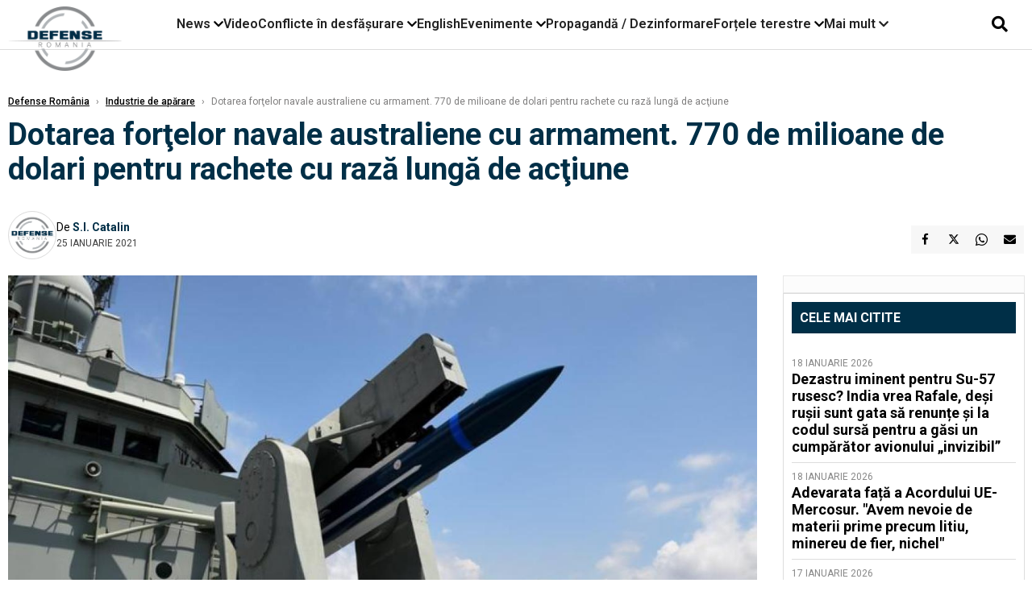

--- FILE ---
content_type: text/html; charset=UTF-8
request_url: https://www.defenseromania.ro/dotarea-fortelor-navale-australiene-cu-armament-guvernul-aloca-770-de-milioane-de-dolari-pentru-rachete-cu-raza-lunga-de-actiune_607700.html
body_size: 17350
content:
<!DOCTYPE html>
<html lang="ro">

<head>
    <meta charset="UTF-8">
    <meta name="language" content="Romanian" />
    <title>Dotarea forţelor navale australiene cu armament. 770 de milioane de dolari pentru rachete cu rază lungă de acţiune   | Defense România    </title>
    <meta name="description" content="Australia va aloca 1 miliard de dolari australieni (770 milioane dolari americani) pentru dezvoltarea noii capacităţi de luptă a forţelor sale navale, printre care dotarea cu rachete cu rază lungă de acţiune şi..." />
    <meta name="viewport" content="width=device-width, initial-scale=1.0">

    <link rel="shortcut icon" href="/favicon.png?v=2">
    <link rel="icon" type="image/x-icon" href="/favicon.png?v=2">
    <link rel="shortcut icon" type="image/vnd.microsoft.icon" href="/favicon.png?v=2">

            <link rel="canonical" href="https://www.defenseromania.ro/dotarea-fortelor-navale-australiene-cu-armament-guvernul-aloca-770-de-milioane-de-dolari-pentru-rachete-cu-raza-lunga-de-actiune_607700.html" />
                <link rel="amphtml" href="https://www.defenseromania.ro/amp/dotarea-fortelor-navale-australiene-cu-armament-guvernul-aloca-770-de-milioane-de-dolari-pentru-rachete-cu-raza-lunga-de-actiune_607700.html">
                    <script type="application/ld+json">
                {"@context":"http:\/\/schema.org","@type":"BreadcrumbList","itemListElement":[{"@type":"ListItem","position":1,"item":{"name":"Defense Rom\u00e2nia","@id":"https:\/\/www.defenseromania.ro"}},{"@type":"ListItem","position":2,"item":{"name":"Industrie de ap\u0103rare","@id":"https:\/\/www.defenseromania.ro\/industrie-de-aparare"}},{"@type":"ListItem","position":3,"item":{"name":"Dotarea for\u0163elor navale australiene cu armament. 770 de milioane de dolari pentru rachete cu raz\u0103...","@id":"https:\/\/www.defenseromania.ro\/dotarea-fortelor-navale-australiene-cu-armament-guvernul-aloca-770-de-milioane-de-dolari-pentru-rachete-cu-raza-lunga-de-actiune_607700.html"}}]}            </script>
                <script type="application/ld+json">
                {"@context":"http:\/\/schema.org","@type":"NewsArticle","mainEntityOfPage":{"@type":"WebPage","@id":"https:\/\/www.defenseromania.ro\/dotarea-fortelor-navale-australiene-cu-armament-guvernul-aloca-770-de-milioane-de-dolari-pentru-rachete-cu-raza-lunga-de-actiune_607700.html"},"headline":"Dotarea for\u0163elor navale australiene cu armament. 770 de milioane de dolari pentru rachete cu raz\u0103...","image":{"@type":"ImageObject","url":"https:\/\/www.defenseromania.ro\/thumbs\/amp\/2021\/01\/25\/dotarea-fortelor-navale-australiene-cu-armament-guvernul-aloca-770-de-milioane-de-dolari-pentru-rachete-cu-raza-lunga-de-actiune-150464.webp","width":1200,"height":675},"datePublished":"2021-01-25T09:03:05+02:00","dateModified":"2021-01-25T09:03:05+02:00","publisher":{"@type":"NewsMediaOrganization","id":"https:\/\/www.defenseromania.ro\/#publisher","name":"Defense Rom\u00e2nia","url":"https:\/\/www.defenseromania.ro","logo":{"@type":"ImageObject","url":"https:\/\/media.defenseromania.ro\/assets_v2\/images\/logo_defense.png?v=2"}},"description":"Australia va aloca 1 miliard de dolari australieni (770 milioane dolari americani) pentru dezvoltarea noii capacit\u0103\u0163i de lupt\u0103 a for\u0163elor sale navale, printre care dotarea cu rachete cu raz\u0103 lung\u0103 de ac\u0163iune \u015fi...","author":{"@type":"Person","@id":"https:\/\/www.defenseromania.ro\/autori\/s-i--catalin.html","name":"S.I. Catalin","url":"https:\/\/www.defenseromania.ro\/autori\/s-i--catalin.html"}}            </script>
            <meta name="expires" content="never" />
    <meta name="revisit-after" content="whenever" />
            <meta name="robots" content="follow, index, max-snippet:-1, max-video-preview:-1, max-image-preview:large" />
        <meta name="theme-color" content="#292c33" />

    <meta name="robots" content="max-image-preview:large">

                <meta property="og:title" content="Dotarea forţelor navale australiene cu armament. 770 de milioane de dolari pentru rachete cu rază lungă de acţiune " />
                    <meta property="og:description" content="Australia va aloca 1 miliard de dolari australieni (770 milioane dolari americani) pentru dezvoltarea noii capacităţi de luptă a forţelor sale navale, printre care dotarea cu rachete cu rază lungă de acţiune şi..." />
                    <meta property="og:image" content="https://www.defenseromania.ro/thumbs/amp/2021/01/25/dotarea-fortelor-navale-australiene-cu-armament-guvernul-aloca-770-de-milioane-de-dolari-pentru-rachete-cu-raza-lunga-de-actiune-150464.webp" />
                    <meta property="og:image:width" content="1200" />
                    <meta property="og:image:height" content="675" />
                    <meta property="og:url" content="https://www.defenseromania.ro/dotarea-fortelor-navale-australiene-cu-armament-guvernul-aloca-770-de-milioane-de-dolari-pentru-rachete-cu-raza-lunga-de-actiune_607700.html" />
                    <meta property="og:type" content="article" />
        
    
    <link rel="preload" href="https://www.defenseromania.ro/static/css/normalize.css" as="style">
    <link rel="preload" href="https://www.defenseromania.ro/static/css/owl.carousel.min.css" as="style" />
    <link rel="preload" href="https://www.defenseromania.ro/static/css/video-js.css" as="style">
    <link rel="preload" href="https://www.defenseromania.ro/static/css/dcnews-style.css?v=1768834685" as="style">
    <link rel="preconnect" href="https://fonts.googleapis.com">
    <link rel="preconnect" href="https://fonts.gstatic.com" crossorigin>

    <link href="https://fonts.googleapis.com/css2?family=Playfair+Display:ital,wght@0,400..900;1,400..900&family=Roboto:ital,wght@0,100..900;1,100..900&display=swap" rel="stylesheet">

    <link rel="stylesheet" href="https://www.defenseromania.ro/static/css/owl.carousel.min.css" type="text/css" />
    <link rel="stylesheet" href="https://www.defenseromania.ro/static/css/font-awesome-all.min.css?v=3" type="text/css" />

    <link rel="stylesheet" href="https://www.defenseromania.ro/static/css/video-js.css">
    <link rel="stylesheet" href="https://www.defenseromania.ro/static/css/dcnews-style.css?v=1768834685">

    <!-- Google tag (gtag.js)-->
    <script async src="https://www.googletagmanager.com/gtag/js?id=G-PMZ80LKM72"></script>
    <script>
        window.dataLayer = window.dataLayer || [];

        function gtag() {
            dataLayer.push(arguments);
        }

        gtag('consent', 'default', {
            'ad_storage': 'denied',
            'analytics_storage': 'granted',
            'ad_user_data': 'denied',
            'ad_personalization': 'denied'
        });

        gtag('js', new Date());

        gtag('config', 'G-PMZ80LKM72');
    </script>

    <script src="https://fundingchoicesmessages.google.com/i/pub-7670433186403461?ers=1"></script>
    <script src="https://securepubads.g.doubleclick.net/tag/js/gpt.js" crossorigin="anonymous" async></script>

            <script type="text/javascript">
            function toggleMore() {
                $('.overlay_wrapper').toggleClass('active');
                $('.logo_fl ').toggleClass('small');
            }

            function toggleSearch() {
                $('.icon_menu_search').toggleClass('active');
                $('.gcse-wrapper').toggleClass('active');
            }
        </script>

        
        <script>
            var articles = [{"article_title":"Dezastru iminent pentru Su-57 rusesc? India vrea Rafale, de\u0219i ru\u0219ii sunt gata s\u0103 renun\u021be \u0219i la codul surs\u0103 pentru a g\u0103si un cump\u0103r\u0103tor avionului \u201einvizibil\u201d","article_url":"https:\/\/www.defenseromania.ro\/dezastru-iminent-pentru-su-57-rusesc-india-vrea-rafale-desi-rusii-sunt-gata-sa-renunte-si-la-codul-sursa-pentru-a-gasi-un-cumparator-avionului-invizibil_640214.html"},{"article_title":"Adevarata fa\u021b\u0103 a Acordului UE-Mercosur. \"Avem nevoie de materii prime precum litiu, minereu de fier, nichel\"","article_url":"https:\/\/www.defenseromania.ro\/adevarata-fata-a-acordului-ue-mercosur-avem-nevoie-de-materii-prime-precum-litiu-minereu-de-fier-nichel_640211.html"},{"article_title":"SUA vor s\u0103 treac\u0103 la nivelul urm\u0103tor: Roiuri de drone controlate cu inteligen\u021ba artificial\u0103","article_url":"https:\/\/www.defenseromania.ro\/sua-vor-sa-treaca-la-nivelul-urmator-roiuri-de-drone-controlate-cu-inteligenta-artificiala_640208.html"},{"article_title":"\u0218eful Armatei Rom\u00e2niei avertizeaz\u0103 c\u0103 situa\u021bia din Ucraina e critic\u0103 iar exper\u021bii aten\u021bioneaz\u0103: Dac\u0103 pic\u0103 frontul, Rom\u00e2nia e afectat\u0103, nu Polonia. \u201dDe la Gala\u021bi o s\u0103 vedem steagul Federa\u021biei\u201d","article_url":"https:\/\/www.defenseromania.ro\/[base64].html"},{"article_title":"UPDATE: Posibile resturi de dron\u0103, dentificate de MApN \u00een Vrancea \/ Rom\u00e2nia a ridicat dou\u0103 F-16 azi-noapte; drone ruse\u0219ti zburau la 10 km de frontiera cu Rom\u00e2nia","article_url":"https:\/\/www.defenseromania.ro\/romania-a-ridicat-aeronave-f-16-dronele-rusesti-au-ajuns-la-10-km-de-frontiera-cu-romania_640205.html"}]        </script>

                    

            <script>
                            </script>
        
    


                        <meta name="publish-date" content="2021-01-25T09:03:05+02:00" />
            <meta property="article:modified_time" content="2021-01-25T09:03:05+02:00" />
            <meta name="cXenseParse:publishtime" content="2021-01-25T07:03:05Z" />
            <meta name="cXenseParse:pageclass" content="article" />
            <meta property="cXenseParse:author" content="854d6fae5e" />
                <meta name="cXenseParse:url" content="https://www.defenseromania.ro/dotarea-fortelor-navale-australiene-cu-armament-guvernul-aloca-770-de-milioane-de-dolari-pentru-rachete-cu-raza-lunga-de-actiune_607700.html" />
    
                            
<!--Gemius video outstream sticky floating-->
<!--<script src="https://publisher.caroda.io/videoPlayer/caroda.min.js?ctok=6a2afe4b095653261466" crossorigin="anonymous" defer></script>-->
<!--End Gemius video outstream sticky floating-->
<!--<script async src="https://securepubads.g.doubleclick.net/tag/js/gpt.js" crossorigin="anonymous"></script>-->

<script >
    var googletag = googletag || {};googletag.cmd = googletag.cmd || [];
    googletag.cmd.push(function() {


        /*Billboard_responsive desktop si mobil, hp under main*/
        googletag.defineSlot("/1473368974/defenseromania_gpt/billboard_responsive", [[970,90], [970,200], [970,250], [728, 90], [728, 200], [750, 100], [750, 200], [750, 250], [750,300], [300, 250], [320, 50], [320, 100], [336, 250], [336, 280]], "div-gpt-defenseromania_gpt-billboard_responsive")
            .defineSizeMapping(
                googletag
                    .sizeMapping()
                    .addSize([990, 0],  [[970,90], [970,200], [970,250]])
                    .addSize([800, 0],  [[728, 90], [728, 200], [750, 100], [750, 200], [750, 250], [750,300]])
                    .addSize([336, 0],  [[300, 250], [320, 50], [320, 100], [336, 250], [336, 280]])
                    .addSize([320, 0],  [[300, 250], [320, 50], [320, 100]])
                    .addSize([0, 0], [])
                    .build()
            )
            .addService(googletag.pubads());

        /*End Billboard_responsive desktop si mobil, hp under main*/

        /*Billboard2_responsive desktop si mobil, hp above video box*/
        googletag.defineSlot("/1473368974/defenseromania_gpt/billboard2_responsive", [[970,90], [970,200], [970,250], [728, 90], [728, 200], [750, 100], [750, 200], [750, 250], [750,300], [300, 250], [300, 600], [320, 50], [320, 100], [336, 250], [336, 280]], "div-gpt-defenseromania_gpt-billboard2_responsive")
            .defineSizeMapping(
                googletag
                    .sizeMapping()
                    .addSize([990, 0],  [[970,90], [970,200], [970,250]])
                    .addSize([800, 0],  [[728, 90], [728, 200], [750, 100], [750, 200], [750, 250], [750,300]])
                    .addSize([336, 0],  [[300, 250], [300, 600], [320, 50], [320, 100], [336, 250], [336, 280]])
                    .addSize([320, 0],  [[300, 250], [300, 600], [320, 50], [320, 100]])
                    .addSize([0, 0], [])
                    .build()
            )
            .addService(googletag.pubads());

        /*End Billboard2_responsive desktop si mobil, hp above video box*/

        /*Billboard3_responsive desktop si mobil, hp under Conflicte in desfasurare*/
        googletag.defineSlot("/1473368974/defenseromania_gpt/billboard3_responsive", [[970,90], [970,200], [970,250], [728, 90], [728, 200], [750, 100], [750, 200], [750, 250], [750,300], [300, 250], [300, 600], [320, 50], [320, 100], [336, 250], [336, 280]], "div-gpt-defenseromania_gpt-billboard3_responsive")
            .defineSizeMapping(
                googletag
                    .sizeMapping()
                    .addSize([990, 0],  [[970,90], [970,200], [970,250]])
                    .addSize([800, 0],  [[728, 90], [728, 200], [750, 100], [750, 200], [750, 250], [750,300]])
                    .addSize([336, 0],  [[300, 250], [300, 600], [320, 50], [320, 100], [336, 250], [336, 280]])
                    .addSize([320, 0],  [[300, 250], [300, 600], [320, 50], [320, 100]])
                    .addSize([0, 0], [])
                    .build()
            )
            .addService(googletag.pubads());

        /*End Billboard3_responsive desktop si mobil, hp under Conflicte in desfasurare*/

        /*box1_horizontal desktop and mobile, article under Main Photo*/
        googletag.defineSlot("/1473368974/defenseromania_gpt/box1_horizontal", [[300,250], [320,50], [320,100], [336,250], [336,280], [728,90], [728,200], [750,250], [750,300], [900, 200], [900, 250]], "div-gpt-defenseromania_gpt-box1_horizontal")
            .defineSizeMapping(
                googletag
                    .sizeMapping()
                    .addSize([990, 0],  [ [728,90], [728,200], [750,250], [750,300], [900,200], [900,250]])
                    .addSize([770, 0],  [ [728,90], [728,200], [750,250], [750,300]])
                    .addSize([336, 0],  [ [300,250], [320,50], [320,100], [336,250], [336,280]])
                    .addSize([320, 0],  [ [300,250], [320,50], [320,100]])
                    .addSize([0, 0], [])
                    .build()
            )
            .addService(googletag.pubads());
        /*End box1_horizontal desktop and mobile, article under Main Photo*/

        /*box2_horizontal desktop and mobile, article under Article text*/
        googletag.defineSlot("/1473368974/defenseromania_gpt/box2_horizontal", [[300,250], [300,600], [320,50], [320,100], [336,250], [336,280], [728,90], [728,200], [750,250], [750,300], [900, 200], [900, 250]], "div-gpt-defenseromania_gpt-box2_horizontal")
            .defineSizeMapping(
                googletag
                    .sizeMapping()
                    .addSize([990, 0],  [ [728,90], [728,200], [750,250], [750,300], [900,200], [900,250]])
                    .addSize([770, 0],  [ [728,90], [728,200], [750,250], [750,300]])
                    .addSize([336, 0],  [ [300,250], [300,600], [320,50], [320,100], [336,250], [336,280]])
                    .addSize([320, 0],  [ [300,250], [300,600], [320,50], [320,100]])
                    .addSize([0, 0], [])
                    .build()
            )
            .addService(googletag.pubads());
        /*End box2_horizontal desktop and mobile, article under Article text*/

        /*box1_right desktop coloana dreapta prima pozitie*/
        googletag.defineSlot("/1473368974/defenseromania_gpt/box1_right", [[300,250], [300,600]], "div-gpt-defenseromania_gpt-box1_right")
            .defineSizeMapping(
                googletag
                    .sizeMapping()
                    .addSize([320, 0],  [[300,250], [300,600]])
                    .addSize([0, 0], [])
                    .build()
            )
            .addService(googletag.pubads());
        /*End box1_right desktop coloana dreapta prima pozitie*/

        /*box2_right video page*/
        googletag.defineSlot("/1473368974/defenseromania_gpt/box2_right_video", [[300,100], [300,200], [300,250]], "div-gpt-defenseromania_gpt-box2_right_video")
            .defineSizeMapping(
                googletag
                    .sizeMapping()
                    .addSize([320, 0],  [[300,100], [300,200], [300,250]])
                    .addSize([0, 0], [])
                    .build()
            )
            .addService(googletag.pubads());
        /*End box2_right video page*/


                                googletag.pubads().setTargeting('defense_category', ["Industrie de aparare"] );
        
        


        googletag.pubads().enableSingleRequest();

        function logGptSlots(label = '[GPT DEBUG]') {
            if (!window.googletag || !googletag.pubads) {
                console.warn(label, 'googletag not ready');
                return;
            }

            googletag.cmd.push(() => {
                const slots = googletag.pubads().getSlots();

                if (!slots || !slots.length) {
                    console.warn(label, 'no slots defined');
                    return;
                }

                console.group(`${label} ${slots.length} slot(s)`);

                slots.forEach((slot, i) => {
                    const divId = slot.getSlotElementId();
                    const path = slot.getAdUnitPath();

                    const sizes = slot.getSizes()
                        .map(s => s.getWidth() + 'x' + s.getHeight());

                    const targeting = slot.getTargetingMap
                        ? slot.getTargetingMap()
                        : {};

                    const response = slot.getResponseInformation
                        ? slot.getResponseInformation()
                        : null;

                    console.group(`Slot #${i + 1}: ${divId}`);
                    console.log('adUnitPath:', path);
                    console.log('sizes:', sizes);
                    console.log('targeting:', targeting);
                    console.log('response:', response);
                    console.groupEnd();
                });

                console.groupEnd();
            });
        }
        logGptSlots('[AFTER INIT]');
        googletag.cmd.push(() => {
            googletag.pubads().addEventListener('slotRenderEnded', (e) => {
                console.log('[GPT RENDER]', {
                    divId: e.slot.getSlotElementId(),
                    adUnitPath: e.slot.getAdUnitPath(),
                    isEmpty: e.isEmpty,
                    size: e.size,
                    creativeId: e.creativeId,
                    lineItemId: e.lineItemId
                });
            });
        });

        googletag.pubads().disableInitialLoad();
        googletag.enableServices();

    });


</script>                                        <meta name="google-site-verification" content="" />

    
    <script>
        var home = 0;
        var new_website = 1;
    </script>

    

    <style>
        @media screen and (max-width: 500px) {
            .burger-wrapper {
                display: inline-block;
                width: 40%;
                vertical-align: middle;
            }

            #nav-icon3 {
                width: 20px;
                height: 15px;
                position: relative;
                margin: 20px;
                margin-left: 15px;
                -webkit-transform: rotate(0deg);
                -moz-transform: rotate(0deg);
                -o-transform: rotate(0deg);
                transform: rotate(0deg);
                -webkit-transition: .5s ease-in-out;
                -moz-transition: .5s ease-in-out;
                -o-transition: .5s ease-in-out;
                transition: .5s ease-in-out;
                cursor: pointer;
            }

            #nav-icon3 span:nth-child(1) {
                top: 0;
            }

            #nav-icon3 span {
                display: block;
                position: absolute;
                height: 2px;
                width: 100%;
                background: #3a2a77;
                opacity: 1;
                left: 0;
                -webkit-transform: rotate(0deg);
                -moz-transform: rotate(0deg);
                -o-transform: rotate(0deg);
                transform: rotate(0deg);
                -webkit-transition: .25s ease-in-out;
                -moz-transition: .25s ease-in-out;
                -o-transition: .25s ease-in-out;
                transition: .25s ease-in-out;
            }

            .logo {
                text-align: center;
                vertical-align: middle;
                margin-bottom: 10px;
                margin-top: 11px;
                padding: 0;
                width: 20%;
                display: inline-block;
            }

            .nxt_menu,
            .nxt_menu_v2 {
                opacity: 0;
                width: 100%;
                position: absolute;
                top: -700px;
                background: #261f3d;
                z-index: 110;
                -webkit-box-shadow: 0 5px 30px 0px #000000;
                -moz-box-shadow: 0 5px 30px 0px #000000;
                box-shadow: 0 5px 30px 0px #000000;
                -webkit-transition: all ease-out .2s;
                -moz-transition: all ease-out .2s;
                -o-transition: all ease-out .2s;
                transition: all ease-out .2s;
            }

            .is_visible {
                opacity: 1;
                top: 0;
            }

            .nxt_menu_v2 h3 {
                display: inline-block;
                color: #fff;
                margin: 0 auto;
                line-height: 52px;
                font-size: 20px;
            }

            .subMenu_header {
                text-align: center;
                margin-bottom: 10px;
                height: 52px;
                padding-bottom: 10px;
                border-bottom: 1px solid #fff;
            }

            .subMenu_header i {
                position: absolute;
                left: 20px;
                top: 25px;
                font-size: 20px;
            }

            .nxt_menu_item .fa-caret-right {
                padding: 20px;
                position: absolute;
                bottom: -11px;
                font-size: 18px;
                color: #fff;
                right: 30px;
            }

            .nxt_menu_content {
                margin: 2%;
                color: #fff;
            }

            .nxt_menu_item {
                font-weight: 600;
                font-size: 13px;
                padding: 10px;
                padding-right: 0;
                position: relative;
                width: 48%;
                font-weight: 600;
                box-sizing: border-box;
                display: inline-block;
                vertical-align: middle;
            }

            .nxt_menu_item a {
                color: #fff;
            }

            .nxt_menu_item.selected a {
                color: #fecb30;
                font-weight: 800
            }

            .icon_menu_close {
                width: 50px;
                object-fit: contain;
                position: absolute;
                left: 12px;
                top: 10px;
                padding: 10px;
                cursor: pointer;
            }
        }
    </style>
    <script>
        var menuStack = [];

        function showSubmenu(id, name, url) {
            if (id != menuStack[menuStack.length - 1] && menuStack.length) {
                // $("#subMenu"+menuStack[menuStack.length-1]).slideUp("fast", function() {
                // 	$("#subMenu"+id).slideDown("fast");
                // });
                hide(document.getElementById("subMenu" + menuStack[menuStack.length - 1]));
                show(document.getElementById("subMenu" + id));
            } else {
                show(document.getElementById("subMenu" + id));
            }
            if (name != "") document.querySelector("#subMenu" + id + " .nxt_menu_v2_title").innerHTML = name;
            if (url != "") document.querySelector("#subMenu" + id + " .first a").innerHTML = name;
            if (url != "") document.querySelector("#subMenu" + id + " .first a").href = url;

            if ((menuStack.length == 0 || menuStack[menuStack.length - 1] != id) && id)
                menuStack.push(id);
        }

        function closeSubmenu(id) {
            hide(document.getElementById("subMenu" + id));
            menuStack.pop();
            if (menuStack.length)
                showSubmenu(menuStack[menuStack.length - 1], "", "");
        }

        function toggleMenu() {
            showSubmenu(0, "", "");
        }

        // Show an element
        var show = function(elem) {
            // elem.style.display = 'block';
            elem.classList.add('is_visible');
        };

        // Hide an element
        var hide = function(elem) {
            // elem.style.display = 'none';
            elem.classList.remove('is_visible');
        };
    </script>

    <script>
        var pool_results_enabled = 1    </script>
</head>

<body class="body-new body-article">

    <!-- Google Tag Manager (noscript) -->     <script>
        var ad = document.createElement('div');
        ad.id = 'AdSense';
        ad.className = 'AdSense';
        ad.style.display = 'block';
        ad.style.position = 'absolute';
        ad.style.top = '-1px';
        ad.style.height = '1px';
        document.body.appendChild(ad);
    </script>
    <div id="fb-root"></div>

    
    <div class="header_all_wrapper desktop_only">
        <div class="header_all" id="header_all">
            <div class="header_wrapper">
                <div id="header">
                    <div class="header_v2_left">
                        <a class="logo_fl" id="logo_fl" href="/" title="" rel="nofollow"></a>
                    </div>
                    <div class="header_v2_center">
                        <nav class="nav" itemscope="" itemtype="http://www.schema.org/SiteNavigationElement">
                            <ul class="nav-list">
                                                                    <li class="nav-list-item" itemprop="name" data-toggle-submenu="100">
                                        <a href="https://www.defenseromania.ro/news" title="News" class="nav-list-item-link " itemprop="url">News</a>
                                                                                    <i class="fa fa-chevron-down"></i>
                                            <ul class="sbmneu" id="submenu_100">
                                                                                                    <li>
                                                        <a href="https://www.defenseromania.ro/news/uniunea-europeana" title="Uniunea Europeană" class="nav-list-item-link " itemprop="url">Uniunea Europeană</a>
                                                    </li>
                                                                                                    <li>
                                                        <a href="https://www.defenseromania.ro/news/securitate-energetica" title="Securitate energetică" class="nav-list-item-link " itemprop="url">Securitate energetică</a>
                                                    </li>
                                                                                                    <li>
                                                        <a href="https://www.defenseromania.ro/news/nato" title="NATO" class="nav-list-item-link " itemprop="url">NATO</a>
                                                    </li>
                                                                                            </ul>
                                                                            </li>
                                                                    <li class="nav-list-item" itemprop="name" >
                                        <a href="/video" title="Video" class="nav-list-item-link " itemprop="url">Video</a>
                                                                            </li>
                                                                    <li class="nav-list-item" itemprop="name" data-toggle-submenu="102">
                                        <a href="https://www.defenseromania.ro/conflicte-militare-in-desfasurare" title="Conflicte în desfășurare" class="nav-list-item-link " itemprop="url">Conflicte în desfășurare</a>
                                                                                    <i class="fa fa-chevron-down"></i>
                                            <ul class="sbmneu" id="submenu_102">
                                                                                                    <li>
                                                        <a href="https://www.defenseromania.ro/conflicte-militare-in-desfasurare/siria" title="Siria" class="nav-list-item-link " itemprop="url">Siria</a>
                                                    </li>
                                                                                                    <li>
                                                        <a href="https://www.defenseromania.ro/conflicte-militare-in-desfasurare/libia" title="Libia" class="nav-list-item-link " itemprop="url">Libia</a>
                                                    </li>
                                                                                                    <li>
                                                        <a href="https://www.defenseromania.ro/conflicte-militare-in-desfasurare/irak" title="Irak" class="nav-list-item-link " itemprop="url">Irak</a>
                                                    </li>
                                                                                                    <li>
                                                        <a href="https://www.defenseromania.ro/conflicte-militare-in-desfasurare/yemen" title="Yemen" class="nav-list-item-link " itemprop="url">Yemen</a>
                                                    </li>
                                                                                                    <li>
                                                        <a href="https://www.defenseromania.ro/conflicte-militare-in-desfasurare/ucraina" title="Ucraina" class="nav-list-item-link " itemprop="url">Ucraina</a>
                                                    </li>
                                                                                                    <li>
                                                        <a href="https://www.defenseromania.ro/conflicte-militare-in-desfasurare/israel" title="Israel" class="nav-list-item-link " itemprop="url">Israel</a>
                                                    </li>
                                                                                            </ul>
                                                                            </li>
                                                                    <li class="nav-list-item" itemprop="name" >
                                        <a href="https://www.defenseromania.ro/english" title="English" class="nav-list-item-link " itemprop="url">English</a>
                                                                            </li>
                                                                    <li class="nav-list-item" itemprop="name" data-toggle-submenu="106">
                                        <a href="https://www.defenseromania.ro/evenimente" title="Evenimente" class="nav-list-item-link " itemprop="url">Evenimente</a>
                                                                                    <i class="fa fa-chevron-down"></i>
                                            <ul class="sbmneu" id="submenu_106">
                                                                                                    <li>
                                                        <a href="https://www.defenseromania.ro/evenimente/industria-de-aparare" title="Industria de apărare" class="nav-list-item-link " itemprop="url">Industria de apărare</a>
                                                    </li>
                                                                                            </ul>
                                                                            </li>
                                                                    <li class="nav-list-item" itemprop="name" >
                                        <a href="https://www.defenseromania.ro/propaganda-dezinformare" title="Propagandă / Dezinformare" class="nav-list-item-link " itemprop="url">Propagandă / Dezinformare</a>
                                                                            </li>
                                                                    <li class="nav-list-item" itemprop="name" data-toggle-submenu="109">
                                        <a href="https://www.defenseromania.ro/forta-terestra" title="Forțele terestre" class="nav-list-item-link " itemprop="url">Forțele terestre</a>
                                                                                    <i class="fa fa-chevron-down"></i>
                                            <ul class="sbmneu" id="submenu_109">
                                                                                                    <li>
                                                        <a href="https://www.defenseromania.ro/forta-terestra/forte-speciale" title="Forțele speciale" class="nav-list-item-link " itemprop="url">Forțele speciale</a>
                                                    </li>
                                                                                            </ul>
                                                                            </li>
                                                                                                <li class="nav-list-item" itemprop="name" data-toggle-submenu="0">
                                    <a href="javascript:void(0);" title="Mai mult" class="nav-list-item-link" itemprop="url">Mai mult <i class="fa fa-chevron-down"></i></a>
                                    <ul class="sbmneu" id="submenu_0">
                                                                                    <li>
                                                <a href="https://www.defenseromania.ro/forta-navala" title="Forțele navale" class="nav-list-item-link " itemprop="url">Forțele navale</a>
                                            </li>
                                                                                    <li>
                                                <a href="https://www.defenseromania.ro/forta-aeriana" title="Forțele aeriene" class="nav-list-item-link " itemprop="url">Forțele aeriene</a>
                                            </li>
                                                                                    <li>
                                                <a href="https://www.defenseromania.ro/cyber" title="Cyber" class="nav-list-item-link " itemprop="url">Cyber</a>
                                            </li>
                                                                                    <li>
                                                <a href="https://www.defenseromania.ro/terorism" title="Terorism" class="nav-list-item-link " itemprop="url">Terorism</a>
                                            </li>
                                                                                    <li>
                                                <a href="https://www.defenseromania.ro/industrie-de-aparare" title="Industria de apărare" class="nav-list-item-link " itemprop="url">Industria de apărare</a>
                                            </li>
                                                                                    <li>
                                                <a href="https://www.defenseromania.ro/strategica" title="Strategica" class="nav-list-item-link " itemprop="url">Strategica</a>
                                            </li>
                                                                                    <li>
                                                <a href="https://www.defenseromania.ro/istorie" title="Istorie" class="nav-list-item-link " itemprop="url">Istorie</a>
                                            </li>
                                                                                    <li>
                                                <a href="https://www.defenseromania.ro/intelligence" title="Intelligence" class="nav-list-item-link " itemprop="url">Intelligence</a>
                                            </li>
                                                                            </ul>
                                </li>
                                                            </ul>
                        </nav>
                    </div>
                    <div class="header_v2_right">
                        <div class="icon_wrapper">
                            <i class="fa fa-search" onclick="toggleSearch();"></i>

                            <div class="gcse-wrapper" id="gcse-wrapper">
                                <form name="" action="/cauta" method="get" id="searchSiteForm">
                                    <input type="text" class="nxt_searchInput" id="nxt_searchInput" name="q" placeholder="Scrie aici pentru a căuta">
                                    <button type="submit" class="nxt_searchSubmit" value="">
                                        <img src="https://media.dcnews.ro/assets/images/icon_search_desktop.png" class="icon_menu_search" width="20" height="18">
                                    </button>
                                </form>
                            </div>
                        </div>
                    </div>
                </div>
            </div>


                    </div>
    </div>

    <header class="mobile_only">
        <div class="headerMobile">
            <div class="logo" style="">
                <a href="/" class="prerender">
                    <img src="https://media.defenseromania.ro/assets_v2/images/logo_defense.png?v=2" width="50" alt="Defense România" />
                </a>
            </div>
            <div class="right">
                <div class="burger-wrapper">
                    <div id="mobileBurgerNav" onClick="toggleNavMenu();">
                        <i class="fa-solid fa-bars"></i>
                        <i class="fa-solid fa-xmark"></i>
                    </div>
                </div>
            </div>
        </div>
        <div id="navigationMobile">
            <div id="navigationMobileSearch">
                <form action="/cauta" method="get">
                    <div class="mobileSearch">
                        <input type="text" name="q" placeholder="Caută articol...">
                        <button type="submit" class="mobileSearchButton">
                            <i class="fa-solid fa-magnifying-glass"></i>
                        </button>
                    </div>
                </form>
            </div>
                                                <div class="mobileMenuHead" id="mobileMenuHead_100">
                        <div class="mobileMenuItem" id="mobileMenuItem_100" onClick="toggleSubmenu(100);">
                            <span>News</span>
                            <i class="fa-solid fa-chevron-down"></i>
                        </div>
                    </div>
                    <div class="mobileSubmenuContainer" id="mobileSubmenu_100">
                        <div class="mobileMenuItem"> <a href="https://www.defenseromania.ro/news">News</a></div>
                                                    <div class="mobileMenuItem"> <a href="https://www.defenseromania.ro/news/uniunea-europeana">Uniunea Europeană</a></div>
                                                    <div class="mobileMenuItem"> <a href="https://www.defenseromania.ro/news/securitate-energetica">Securitate energetică</a></div>
                                                    <div class="mobileMenuItem"> <a href="https://www.defenseromania.ro/news/nato">NATO</a></div>
                                            </div>
                                                                <div class="mobileMenuHead">
                        <div class="mobileMenuItem"> <a href="/video">Video </a></div>
                    </div>
                                                                <div class="mobileMenuHead" id="mobileMenuHead_102">
                        <div class="mobileMenuItem" id="mobileMenuItem_102" onClick="toggleSubmenu(102);">
                            <span>Conflicte în desfășurare</span>
                            <i class="fa-solid fa-chevron-down"></i>
                        </div>
                    </div>
                    <div class="mobileSubmenuContainer" id="mobileSubmenu_102">
                        <div class="mobileMenuItem"> <a href="https://www.defenseromania.ro/conflicte-militare-in-desfasurare">Conflicte în desfășurare</a></div>
                                                    <div class="mobileMenuItem"> <a href="https://www.defenseromania.ro/conflicte-militare-in-desfasurare/siria">Siria</a></div>
                                                    <div class="mobileMenuItem"> <a href="https://www.defenseromania.ro/conflicte-militare-in-desfasurare/libia">Libia</a></div>
                                                    <div class="mobileMenuItem"> <a href="https://www.defenseromania.ro/conflicte-militare-in-desfasurare/irak">Irak</a></div>
                                                    <div class="mobileMenuItem"> <a href="https://www.defenseromania.ro/conflicte-militare-in-desfasurare/yemen">Yemen</a></div>
                                                    <div class="mobileMenuItem"> <a href="https://www.defenseromania.ro/conflicte-militare-in-desfasurare/ucraina">Ucraina</a></div>
                                                    <div class="mobileMenuItem"> <a href="https://www.defenseromania.ro/conflicte-militare-in-desfasurare/israel">Israel</a></div>
                                            </div>
                                                                <div class="mobileMenuHead">
                        <div class="mobileMenuItem"> <a href="https://www.defenseromania.ro/english">English </a></div>
                    </div>
                                                                <div class="mobileMenuHead" id="mobileMenuHead_106">
                        <div class="mobileMenuItem" id="mobileMenuItem_106" onClick="toggleSubmenu(106);">
                            <span>Evenimente</span>
                            <i class="fa-solid fa-chevron-down"></i>
                        </div>
                    </div>
                    <div class="mobileSubmenuContainer" id="mobileSubmenu_106">
                        <div class="mobileMenuItem"> <a href="https://www.defenseromania.ro/evenimente">Evenimente</a></div>
                                                    <div class="mobileMenuItem"> <a href="https://www.defenseromania.ro/evenimente/industria-de-aparare">Industria de apărare</a></div>
                                            </div>
                                                                <div class="mobileMenuHead">
                        <div class="mobileMenuItem"> <a href="https://www.defenseromania.ro/propaganda-dezinformare">Propagandă / Dezinformare </a></div>
                    </div>
                                                                <div class="mobileMenuHead" id="mobileMenuHead_109">
                        <div class="mobileMenuItem" id="mobileMenuItem_109" onClick="toggleSubmenu(109);">
                            <span>Forțele terestre</span>
                            <i class="fa-solid fa-chevron-down"></i>
                        </div>
                    </div>
                    <div class="mobileSubmenuContainer" id="mobileSubmenu_109">
                        <div class="mobileMenuItem"> <a href="https://www.defenseromania.ro/forta-terestra">Forțele terestre</a></div>
                                                    <div class="mobileMenuItem"> <a href="https://www.defenseromania.ro/forta-terestra/forte-speciale">Forțele speciale</a></div>
                                            </div>
                                                                <div class="mobileMenuHead">
                        <div class="mobileMenuItem"> <a href="https://www.defenseromania.ro/forta-navala">Forțele navale </a></div>
                    </div>
                                                                <div class="mobileMenuHead">
                        <div class="mobileMenuItem"> <a href="https://www.defenseromania.ro/forta-aeriana">Forțele aeriene </a></div>
                    </div>
                                                                <div class="mobileMenuHead">
                        <div class="mobileMenuItem"> <a href="https://www.defenseromania.ro/cyber">Cyber </a></div>
                    </div>
                                                                <div class="mobileMenuHead">
                        <div class="mobileMenuItem"> <a href="https://www.defenseromania.ro/terorism">Terorism </a></div>
                    </div>
                                                                <div class="mobileMenuHead">
                        <div class="mobileMenuItem"> <a href="https://www.defenseromania.ro/industrie-de-aparare">Industria de apărare </a></div>
                    </div>
                                                                <div class="mobileMenuHead">
                        <div class="mobileMenuItem"> <a href="https://www.defenseromania.ro/strategica">Strategica </a></div>
                    </div>
                                                                <div class="mobileMenuHead">
                        <div class="mobileMenuItem"> <a href="https://www.defenseromania.ro/istorie">Istorie </a></div>
                    </div>
                                                                <div class="mobileMenuHead">
                        <div class="mobileMenuItem"> <a href="https://www.defenseromania.ro/intelligence">Intelligence </a></div>
                    </div>
                            
            <div id="navigationMobileApps" style="padding: 15px 8px;">
                <span style="font-size: 16px;line-height: 35px;font-family: Helvetica,sans-serif;font-weight: 700; color:#000;">Poți descărca aplicația:</span><br />
                <div id="mobileAppLinks">
                    <a href='https://apps.apple.com/us/app/defenseromania/id1394093754'><img alt='Get it on App Store' class="lazy" src="https://media.dcnews.ro/nxthost/app-store-logo.png" height="40" width="116" /></a>
                    <a href='https://play.google.com/store/apps/details?id=com.nxthub.defenseromania&hl=en_SG&gl=RO'><img alt='Get it on Google Play' class="lazy" src="https://media.dcnews.ro/nxthost/play_store_logo.2.png" height="40" width="116" /></a>
                </div>
            </div>
        </div>
    </header>

    <script>
        function toggleNavMenu() {
            $('html').toggleClass('navActive');
            $('body').toggleClass('navActive');
            $('#mobileBurgerNav').toggleClass('active');
            $('#navigationMobile').toggleClass('active');
        }

        function toggleSubmenu(id) {
            $('.mobileSubmenuContainer').not('#mobileSubmenu_' + id).removeClass('active');
            $('.mobileMenuItem').not('#mobileMenuHead_' + id).removeClass('active');
            $('#mobileSubmenu_' + id).toggleClass('active');
            $('#mobileMenuHead_' + id).toggleClass('active');
        }
    </script>

    <!--Branging U shaped-->
    <div class="desktop-only" style="width: 1200px; margin: 0 auto">
        <div class="" style="position: relative; width:1200px;/*height:250px;*/">

        </div>
    </div>

    <!--End Branging U shaped-->

    <div class="page">
        <div class="Content">
            

    <div class="container_fixed_width">

<div class="content-fixed spliter" style="background-color: transparent">
        <div class="elements" style="width:100%; ">
                
<div>
    <div class="article-info">
                <div id="location">
            <a href="https://www.defenseromania.ro/">Defense România</a>
                            <span>&rsaquo;</span>
                                    <a href="https://www.defenseromania.ro/industrie-de-aparare" title="Industrie de apărare">Industrie de apărare</a>
                                <span>&rsaquo;</span>
                                    Dotarea forţelor navale australiene cu armament. 770 de milioane de dolari pentru rachete cu rază lungă de acţiune                         </div>
        </div>
    <h1>

        
        Dotarea forţelor navale australiene cu armament. 770 de milioane de dolari pentru rachete cu rază lungă de acţiune 
        </h1>

    
    <div class="article-meta">
        <div class="article-meta-container">
                            <div class="article-author-image">
                                            <img src="/pictures/authors/name_dcd9dc4.png" alt="S.I. Catalin">
                                    </div>
                        <div>
                <div class="article-authors">
                    <div>
                                                    De <a href="https://www.defenseromania.ro/autori/s-i--catalin.html">S.I. Catalin</a>                                            </div>
                </div>
                <span class="time"> 25 IANUARIE 2021</span>
            </div>
        </div>

                    <div class="social-share" style="margin-top: 10px">
                <a class="facebook" target="_blank" href="https://facebook.com/sharer/sharer.php?u=https://www.defenseromania.ro/dotarea-fortelor-navale-australiene-cu-armament-guvernul-aloca-770-de-milioane-de-dolari-pentru-rachete-cu-raza-lunga-de-actiune_607700.html">
                    <i class="fa-brands fa-facebook-f"></i>
                </a>
                <a class="x-twitter" target="_blank" href="https://twitter.com/intent/tweet/?text=Dotarea forţelor navale australiene cu armament. 770 de milioane de dolari pentru rachete cu rază lungă de acţiune &url=https://www.defenseromania.ro/dotarea-fortelor-navale-australiene-cu-armament-guvernul-aloca-770-de-milioane-de-dolari-pentru-rachete-cu-raza-lunga-de-actiune_607700.html">
                    <svg xmlns="http://www.w3.org/2000/svg" viewBox="0 0 448 512"><!--!Font Awesome Free v7.1.0 by @fontawesome - https://fontawesome.com License - https://fontawesome.com/license/free Copyright 2026 Fonticons, Inc.--><path d="M357.2 48L427.8 48 273.6 224.2 455 464 313 464 201.7 318.6 74.5 464 3.8 464 168.7 275.5-5.2 48 140.4 48 240.9 180.9 357.2 48zM332.4 421.8l39.1 0-252.4-333.8-42 0 255.3 333.8z"/></svg>                </a>
                <a class="whatsapp" target="_blank" href="https://web.whatsapp.com/send?text=Dotarea forţelor navale australiene cu armament. 770 de milioane de dolari pentru rachete cu rază lungă de acţiune %20https://www.defenseromania.ro/dotarea-fortelor-navale-australiene-cu-armament-guvernul-aloca-770-de-milioane-de-dolari-pentru-rachete-cu-raza-lunga-de-actiune_607700.html">
                    <i class="fa-brands fa-whatsapp"></i>
                </a>
                <a class="email" target="_blank"  href="mailto:?subject=Defense România -  Dotarea forţelor navale australiene cu armament. 770 de milioane de dolari pentru rachete cu rază lungă de acţiune  &amp;body=Citește articolul aici: https://www.defenseromania.ro/dotarea-fortelor-navale-australiene-cu-armament-guvernul-aloca-770-de-milioane-de-dolari-pentru-rachete-cu-raza-lunga-de-actiune_607700.html">
                    <i class="fa-solid fa-envelope"></i>
                </a>
            </div>
            </div>
</div>



        </div>
</div>

    </div> <!-- /.container_fixed_width -->



    <div class="container_fixed_width">

<div class="content-fixed spliter mb40" style="background-color: transparent">
        <div class="elements" style="width:calc(75% - ((24px * 2)/ 3)); ">
                
<div class="poza-articol articleMainImage">
            
        <img class="img-16x9" loading="eager" fetchpriority="high"
             data-src="https://www.defenseromania.ro/thumbs/amp/2021/01/25/dotarea-fortelor-navale-australiene-cu-armament-guvernul-aloca-770-de-milioane-de-dolari-pentru-rachete-cu-raza-lunga-de-actiune-150464.webp"
             data-width="1200" data-speed="1" alt="1611493663542_defence_16-9_20266322_2046661_20210124130140eb8529e4-64e2-4f94-ab85-d2813852869b-jpg_sd_1280x720_74119300"
             sizes="(max-width: 600px) 480px, (max-width: 900px) 800px, 1200px"
             srcset="
                    https://www.defenseromania.ro/thumbs/480x270/2021/01/25/dotarea-fortelor-navale-australiene-cu-armament-guvernul-aloca-770-de-milioane-de-dolari-pentru-rachete-cu-raza-lunga-de-actiune-150464.webp 480w,
                    https://www.defenseromania.ro/thumbs/800x450/2021/01/25/dotarea-fortelor-navale-australiene-cu-armament-guvernul-aloca-770-de-milioane-de-dolari-pentru-rachete-cu-raza-lunga-de-actiune-150464.webp 800w,
                    https://www.defenseromania.ro/thumbs/1200x675/2021/01/25/dotarea-fortelor-navale-australiene-cu-armament-guvernul-aloca-770-de-milioane-de-dolari-pentru-rachete-cu-raza-lunga-de-actiune-150464.webp 1200w">


    


</div>


<div class="text">

    <div class="article-abstract">
        <div class="article_description_new">Australia va aloca 1 miliard de dolari australieni (770 milioane dolari americani) pentru dezvoltarea noii capacităţi de luptă a forţelor sale navale, printre care dotarea cu rachete cu rază lungă de acţiune şi torpile, a anunţat luni guvernul de la Canberra, informează Reuters.</div>
    </div>

    <div class="articol_dec">
        <p style="text-align:left;"><strong>Suma face parte dintr-o creştere a bugetului militar anunţată anterior pentru următorii zece ani, în contextul în care Australia caută să-şi concentreze puterea militară în regiunea indo-pacifică, pe fondul înrăutăţirii relaţiilor cu China.</strong><br /><br />Într-o declaraţie, executivul australian a explicat că forţele navale australiene vor fi dotate cu rachete cu rază lungă de acţiune împotriva unor ţinte pe mare, <strong>cu rachete sol-aer, cu torpile uşoare avansate şi cu capacităţi maritime de atac contra unor ţinte la sol, în vederea proiectării şi a menţinerii controlului pe mare.</strong><br /><br />Aceste noi capacităţi vor fi un mijloc de descurajare solid şi credibil, care va asigura stabilitatea şi securitatea în regiune, a subliniat ministrul australian al apărării, Linda Reynolds.<br /><br />Guvernul australian a afirmat că va asigura rachete anti-navă şi sol-aer cu rază de acţiune de peste 370 km şi rachete contra unor ţinte la sol cu rază de acţiune de 1.500 km pentru a consolida protecţia resurselor maritime şi ale frontierelor Australiei. </p></p>
                              <center><div class="ad-container" id="div-gpt-defenseromania_gpt-box1_horizontal"><script>googletag.cmd.push(() => { googletag.display("div-gpt-defenseromania_gpt-box1_horizontal"); });</script></div></center>
                              <p>
    </div>

</div>

<script>
    document.addEventListener("DOMContentLoaded", function () {
        const iframes = document.querySelectorAll("iframe[data-auto-height]");

        iframes.forEach(iframe => {
            iframe.addEventListener("load", function () {

                setTimeout(() => {
                    try {
                        const doc = iframe.contentWindow.document;
                        const height = doc.body.scrollHeight || doc.documentElement.scrollHeight;
                        iframe.style.height = height + "px";
                    } catch (e) {
                        console.warn("Iframe cross-domain, nu pot ajusta height-ul.");
                    }
                }, 500);

            });
        });
    });

</script>

<div class="container_fixed_width_900px">
    <div class="articol_dec">
            </div>
</div>
    <div class="article_tag_wrapper">
                    <a href="https://www.defenseromania.ro/tag/australia_1449">
                <div class="article_tag">Australia</div>
            </a>
                        <a href="https://www.defenseromania.ro/tag/buget-aparare_1490">
                <div class="article_tag">buget aparare</div>
            </a>
                        <a href="https://www.defenseromania.ro/tag/rachete-cu-raza-lunga-de-actiune_5358">
                <div class="article_tag">rachete cu rază lungă de acţiune</div>
            </a>
                </div>
<div class="mb20">
<div class="articol_info">
    <div class="social-share">
        <a class="facebook" target="_blank" href="https://facebook.com/sharer/sharer.php?u=https://www.defenseromania.ro/dotarea-fortelor-navale-australiene-cu-armament-guvernul-aloca-770-de-milioane-de-dolari-pentru-rachete-cu-raza-lunga-de-actiune_607700.html">
            <i class="fa-brands fa-facebook-f"></i>
        </a>
        <a class="x-twitter" target="_blank" href="https://twitter.com/intent/tweet/?text=Dotarea forţelor navale australiene cu armament. 770 de milioane de dolari pentru rachete cu rază lungă de acţiune &url=https://www.defenseromania.ro/dotarea-fortelor-navale-australiene-cu-armament-guvernul-aloca-770-de-milioane-de-dolari-pentru-rachete-cu-raza-lunga-de-actiune_607700.html">
            <svg xmlns="http://www.w3.org/2000/svg" viewBox="0 0 448 512"><!--!Font Awesome Free v7.1.0 by @fontawesome - https://fontawesome.com License - https://fontawesome.com/license/free Copyright 2026 Fonticons, Inc.--><path d="M357.2 48L427.8 48 273.6 224.2 455 464 313 464 201.7 318.6 74.5 464 3.8 464 168.7 275.5-5.2 48 140.4 48 240.9 180.9 357.2 48zM332.4 421.8l39.1 0-252.4-333.8-42 0 255.3 333.8z"/></svg>                </a>
        <a class="whatsapp" target="_blank" href="https://web.whatsapp.com/send?text=Dotarea forţelor navale australiene cu armament. 770 de milioane de dolari pentru rachete cu rază lungă de acţiune %20https://www.defenseromania.ro/dotarea-fortelor-navale-australiene-cu-armament-guvernul-aloca-770-de-milioane-de-dolari-pentru-rachete-cu-raza-lunga-de-actiune_607700.html">
            <i class="fa-brands fa-whatsapp"></i>
        </a>
        <a class="email" target="_blank"  href="mailto:?subject=Defense România -  Dotarea forţelor navale australiene cu armament. 770 de milioane de dolari pentru rachete cu rază lungă de acţiune  &amp;body=Citește articolul aici: https://www.defenseromania.ro/dotarea-fortelor-navale-australiene-cu-armament-guvernul-aloca-770-de-milioane-de-dolari-pentru-rachete-cu-raza-lunga-de-actiune_607700.html">
            <i class="fa-solid fa-envelope"></i>
        </a>
    </div>
    <div class="social-follow">
        <span>Urmăriți-ne și pe</span>
        <div class="gnews-follow">
            <img src="https://media.defenseromania.ro/nxt/Google_News_icon.svg" alt="defenseromania.ro google news" style="width: 32px; height: 32px; vertical-align: top; display: inline-block;">
            <a href="https://news.google.com/publications/CAAqLQgKIidDQklTRndnTWFoTUtFV1JsWm1WdWMyVnliMjFoYm1saExuSnZLQUFQAQ?hl=ro&gl=RO&ceid=RO:ro">Google News</a>
        </div>
        <span>și în aplicațiile mobile</span>
        <div class="apps-follow">
            <a href="https://apps.apple.com/us/app/defenseromania/id1394093754" target="_blank">
                <img src="/static/images/Apple-Store-Icon.png" alt="defenseromania.ro appstore">
            </a>
            <a href="https://play.google.com/store/apps/details?id=com.nxthub.defenseromania&hl=ro" target="_blank">
                <img src="/static/images/Google-Play-Icon.png" alt="defenseromania.ro playstore">
            </a>
        </div>
    </div>
</div>
</div>
<div class="article-bottom-meta">
    <div class="article-meta-container">
        <div class="article-author-image">
                            <img src="/pictures/authors/name_dcd9dc4.png" alt="S.I. Catalin">
                    </div>
        <div>
            <div class="article-authors">
                <div>
                                            <a href="https://www.defenseromania.ro/autori/s-i--catalin.html">S.I. Catalin</a>
                                    </div>
            </div>
        </div>
    </div>

    <div class="author-text">
       Colaborator DefenseRomania    </div>
</div>
        <center style="padding-bottom:20px"><!-- /1473368974/defenseromania_gpt/box2_horizontal-->
<div id="div-gpt-defenseromania_gpt-box2_horizontal"><script>googletag.cmd.push(() => { googletag.display("div-gpt-defenseromania_gpt-box2_horizontal"); });</script></div>
</center>
    
<div>
    <div class="section-list">
        <div class="section-title">
            <span>Alte știri de interes</span>
        </div>
    </div>

    <div class="elements section-listing section-listing-layout-2" id="nxt_newest_articles" style="width:100%; ">
        <ul>
                            <li>
                    <div>
                        <article class="headline">

<div class="thumb" data-size="landscape">

    <a href="https://www.defenseromania.ro/romania-pusa-in-fata-unei-alegeri-imposibile-garantiile-sua-sau-apartenenta-la-uniunea-europeana_640238.html">
                    <picture>

                
                
                <img
                        src="https://www.defenseromania.ro/thumbs/landscape/2026/01/19/romania-pusa-in-fata-unei-alegeri-imposibile-garantiile-sua-sau-apartenenta-la-uniunea-europeana-204453.webp"
                        alt="România, pusă în fața unei alegeri imposibile: Garanțiile SUA sau apartenența la Uniunea Europeană"
                    loading="lazy"                    width="600" height="334"                        class="img" />
            </picture>
        


        
        
                    <span class="opinie-badge"></span>
        
        
    </a>

</div><h3 class="title">
<a href="https://www.defenseromania.ro/romania-pusa-in-fata-unei-alegeri-imposibile-garantiile-sua-sau-apartenenta-la-uniunea-europeana_640238.html" title="romania pusa in fata unei alegeri imposibile garantiile sua sau apartenenta la uniunea europeana">
    
            <img class="opinion_dot_list_title" src="https://media.dcnews.ro/assets/images/icon_opinion.png">
    
    România, pusă în fața unei alegeri imposibile: Garanțiile SUA sau apartenența la Uniunea Europeană</a>
</h3>    <div class="categ_date">
                            <div class="date">19 Ianuarie 2026</div>
                    </div>
</article>                    </div>
                </li>
                
                                            <li>
                    <div>
                        <article class="headline">

<div class="thumb" data-size="landscape">

    <a href="https://www.defenseromania.ro/nu-veti-castiga-in-aparare-strategia-radicala-a-generalului-sirski-pentru-ca-ucraina-sa-poata-prelua-initiativa-pe-front-in-2026_640241.html">
                    <picture>

                
                
                <img
                        src="https://www.defenseromania.ro/thumbs/landscape/2026/01/19/nu-veti-castiga-in-aparare-strategia-radicala-a-generalului-sirski-pentru-ca-ucraina-sa-poata-prelua-initiativa-pe-front-in-2026-204443.jpeg"
                        alt="„Nu veți câștiga în apărare”: Strategia radicală a generalului Sirski pentru ca Ucraina să poată prelua inițiativa pe front în 2026"
                    loading="lazy"                    width="600" height="334"                        class="img" />
            </picture>
        


        
        
        
        
    </a>

</div><h3 class="title">
<a href="https://www.defenseromania.ro/nu-veti-castiga-in-aparare-strategia-radicala-a-generalului-sirski-pentru-ca-ucraina-sa-poata-prelua-initiativa-pe-front-in-2026_640241.html" title="nu veti castiga in aparare strategia radicala a generalului sirski pentru ca ucraina sa poata prelua initiativa pe front in 2026">
    
    
    „Nu veți câștiga în apărare”: Strategia radicală a generalului Sirski pentru ca Ucraina să poată prelua inițiativa pe front în 2026</a>
</h3>    <div class="categ_date">
                            <div class="date">19 Ianuarie 2026</div>
                    </div>
</article>                    </div>
                </li>
                
                                            <li>
                    <div>
                        <article class="headline">

<div class="thumb" data-size="landscape">

    <a href="https://www.defenseromania.ro/adio-blindaj-clasic-ce-castiga-statele-nato-care-au-ales-leopard-2a8-cu-protectie-activa-in-fata-noilor-amenintari-cu-drone_640235.html">
                    <picture>

                
                
                <img
                        src="https://www.defenseromania.ro/thumbs/landscape/2026/01/19/adio-blindaj-clasic-ce-castiga-statele-nato-care-au-ales-leopard-2a8-cu-protectie-activa-in-fata-noilor-amenintari-cu-drone-204436.webp"
                        alt="Adio, blindaj clasic: Ce câștigă statele NATO care au ales Leopard 2A8 cu protecție activă în fața noilor amenințări cu drone"
                    loading="lazy"                    width="600" height="334"                        class="img" />
            </picture>
        


        
        
        
        
    </a>

</div><h3 class="title">
<a href="https://www.defenseromania.ro/adio-blindaj-clasic-ce-castiga-statele-nato-care-au-ales-leopard-2a8-cu-protectie-activa-in-fata-noilor-amenintari-cu-drone_640235.html" title="adio blindaj clasic ce castiga statele nato care au ales leopard 2a8 cu protectie activa in fata noilor amenintari cu drone">
    
    
    Adio, blindaj clasic: Ce câștigă statele NATO care au ales Leopard 2A8 cu protecție activă în fața noilor amenințări cu drone</a>
</h3>    <div class="categ_date">
                            <div class="date">19 Ianuarie 2026</div>
                    </div>
</article>                    </div>
                </li>
                
                                            <li>
                    <div>
                        <article class="headline">

<div class="thumb" data-size="landscape">

    <a href="https://www.defenseromania.ro/ucraina-respinge-dronele-helsing-hx-2-din-cauza-problemelor-de-pe-campul-de-lupta-doar-un-sfert-dintre-dorne-au-putut-fi-lansate_640232.html">
                    <picture>

                
                
                <img
                        src="https://www.defenseromania.ro/thumbs/landscape/2026/01/19/ucraina-respinge-dronele-helsing-hx-2-din-cauza-problemelor-de-pe-campul-de-lupta-doar-un-sfert-dintre-dorne-au-putut-fi-lansate-204422.webp"
                        alt="Ucraina respinge dronele Helsing HX-2 din cauza problemelor de pe câmpul de luptă. Doar un sfert dintre dorne au putut fi lansate"
                    loading="lazy"                    width="600" height="334"                        class="img" />
            </picture>
        


        
        
        
        
    </a>

</div><h3 class="title">
<a href="https://www.defenseromania.ro/ucraina-respinge-dronele-helsing-hx-2-din-cauza-problemelor-de-pe-campul-de-lupta-doar-un-sfert-dintre-dorne-au-putut-fi-lansate_640232.html" title="ucraina respinge dronele helsing hx 2 din cauza problemelor de pe campul de lupta doar un sfert dintre dorne au putut fi lansate">
    
    
    Ucraina respinge dronele Helsing HX-2 din cauza problemelor de pe câmpul de luptă. Doar un sfert dintre dorne au putut fi lansate</a>
</h3>    <div class="categ_date">
                            <div class="date">19 Ianuarie 2026</div>
                    </div>
</article>                    </div>
                </li>
                
                                            <li>
                    <div>
                        <article class="headline">

<div class="thumb" data-size="landscape">

    <a href="https://www.defenseromania.ro/cobra-ii-ale-romaniei-integrate-cu-sisteme-silenta-4arh3-produse-o-companie-romaneasca-tot-ce-trebuie-sa-stii-despre-silenta-4arh3_640229.html">
                    <picture>

                
                
                <img
                        src="https://www.defenseromania.ro/thumbs/landscape/2026/01/19/cobra-ii-ale-romaniei-integrate-cu-sisteme-silenta-4arh3-produse-o-companie-romaneasca-tot-ce-trebuie-sa-stii-despre-silenta-4arh3-204401.webp"
                        alt="Cobra II ale României, integrate cu sisteme Silenta 4ARH3 produse de o companie românească. Tot ce trebuie să știi despre Silenta 4ARH3"
                    loading="lazy"                    width="600" height="334"                        class="img" />
            </picture>
        


        
        
        
        
    </a>

</div><h3 class="title">
<a href="https://www.defenseromania.ro/cobra-ii-ale-romaniei-integrate-cu-sisteme-silenta-4arh3-produse-o-companie-romaneasca-tot-ce-trebuie-sa-stii-despre-silenta-4arh3_640229.html" title="cobra ii ale romaniei integrate cu sisteme silenta 4arh3 produse o companie romaneasca tot ce trebuie sa stii despre silenta 4arh3">
    
    
    Cobra II ale României, integrate cu sisteme Silenta 4ARH3 produse de o companie românească. Tot ce trebuie să știi despre Silenta 4ARH3</a>
</h3>    <div class="categ_date">
                            <div class="date">19 Ianuarie 2026</div>
                    </div>
</article>                    </div>
                </li>
                
                                            <li>
                    <div>
                        <article class="headline">

<div class="thumb" data-size="landscape">

    <a href="https://www.defenseromania.ro/marocul-ar-putea-cumpara-sute-de-tancuri-sud-coreene-k2-iar-pe-lista-rabatului-s-ar-putea-adauga-si-obuziere-k9_640231.html">
                    <picture>

                
                
                <img
                        src="https://www.defenseromania.ro/thumbs/landscape/2026/01/19/marocul-ar-putea-cumpara-sute-de-tancuri-sud-coreene-k2-iar-pe-lista-rabatului-s-ar-putea-adauga-si-obuziere-k9-204395.webp"
                        alt="Marocul ar putea cumpăra sute de tancuri sud-coreene K2, iar pe lista Rabatului s-ar putea adăuga și obuziere K9"
                    loading="lazy"                    width="600" height="334"                        class="img" />
            </picture>
        


        
        
        
        
    </a>

</div><h3 class="title">
<a href="https://www.defenseromania.ro/marocul-ar-putea-cumpara-sute-de-tancuri-sud-coreene-k2-iar-pe-lista-rabatului-s-ar-putea-adauga-si-obuziere-k9_640231.html" title="marocul ar putea cumpara sute de tancuri sud coreene k2 iar pe lista rabatului s ar putea adauga si obuziere k9">
    
    
    Marocul ar putea cumpăra sute de tancuri sud-coreene K2, iar pe lista Rabatului s-ar putea adăuga și obuziere K9</a>
</h3>    <div class="categ_date">
                            <div class="date">19 Ianuarie 2026</div>
                    </div>
</article>                    </div>
                </li>
                
                                            <li>
                    <div>
                        <article class="headline">

<div class="thumb" data-size="landscape">

    <a href="https://www.defenseromania.ro/urmeaza-canada-eliminarea-amenintarii-ruse-din-groenlanda-se-va-face-anunta-trump-care-e-preocupat-si-de-vulnerabilitatea-canadei-fata-de-rusia-si-china_640228.html">
                    <picture>

                
                
                <img
                        src="https://www.defenseromania.ro/thumbs/landscape/2026/01/19/urmeaza-canada-eliminarea-amenintarii-ruse-din-groenlanda-se-va-face-anunta-trump-care-e-preocupat-si-de-vulnerabilitatea-canadei-fata-de-rusia-si-china-204392.webp"
                        alt="Urmează Canada? Eliminarea &quot;ameninţării ruse&quot; din Groenlanda &quot;se va face&quot;, anunță Trump, care e preocupat și de vulnerabilitatea Canadei față de Rusia și China"
                    loading="lazy"                    width="600" height="334"                        class="img" />
            </picture>
        


        
        
        
        
    </a>

</div><h3 class="title">
<a href="https://www.defenseromania.ro/urmeaza-canada-eliminarea-amenintarii-ruse-din-groenlanda-se-va-face-anunta-trump-care-e-preocupat-si-de-vulnerabilitatea-canadei-fata-de-rusia-si-china_640228.html" title="urmeaza canada eliminarea amenintarii ruse din groenlanda se va face anunta trump care e preocupat si de vulnerabilitatea canadei fata de rusia si china">
    
    
    Urmează Canada? Eliminarea "ameninţării ruse" din Groenlanda "se va face", anunță Trump, care e preocupat și de vulnerabilitatea Canadei față de Rusia și China</a>
</h3>    <div class="categ_date">
                            <div class="date">19 Ianuarie 2026</div>
                    </div>
</article>                    </div>
                </li>
                
                                            <li>
                    <div>
                        <article class="headline">

<div class="thumb" data-size="landscape">

    <a href="https://www.defenseromania.ro/orban-invitat-de-trump-sa-faca-parte-din-consiliul-pentru-pace-din-gaza-cine-mai-face-parte-din-consiliu_640225.html">
                    <picture>

                
                
                <img
                        src="https://www.defenseromania.ro/thumbs/landscape/2026/01/19/orban-invitat-de-trump-sa-faca-parte-din-consiliul-pentru-pace-din-gaza-cine-mai-face-parte-din-consiliu-204389.webp"
                        alt="Orbán invitat de Trump să facă parte din Consiliul pentru Pace din Gaza. Cine mai face parte din Consiliu"
                    loading="lazy"                    width="600" height="334"                        class="img" />
            </picture>
        


        
        
        
        
    </a>

</div><h3 class="title">
<a href="https://www.defenseromania.ro/orban-invitat-de-trump-sa-faca-parte-din-consiliul-pentru-pace-din-gaza-cine-mai-face-parte-din-consiliu_640225.html" title="orban invitat de trump sa faca parte din consiliul pentru pace din gaza cine mai face parte din consiliu">
    
    
    Orbán invitat de Trump să facă parte din Consiliul pentru Pace din Gaza. Cine mai face parte din Consiliu</a>
</h3>    <div class="categ_date">
                            <div class="date">19 Ianuarie 2026</div>
                    </div>
</article>                    </div>
                </li>
                
                                            <li>
                    <div>
                        <article class="headline">

<div class="thumb" data-size="landscape">

    <a href="https://www.defenseromania.ro/consiliul-ue-summit-de-urgenta-din-cauza-amenintarilor-lui-trump-privind-groenlanda_640223.html">
                    <picture>

                
                
                <img
                        src="https://www.defenseromania.ro/thumbs/landscape/2026/01/19/consiliul-ue-summit-de-urgenta-din-cauza-amenintarilor-lui-trump-privind-groenlanda-204383.webp"
                        alt="Consiliul UE, summit de urgență din cauza amenințărilor lui Trump privind Groenlanda. Restricții asupra bunurilor din SUA în valoare de 93 de miliarde de euro?"
                    loading="lazy"                    width="600" height="334"                        class="img" />
            </picture>
        


        
        
        
        
    </a>

</div><h3 class="title">
<a href="https://www.defenseromania.ro/consiliul-ue-summit-de-urgenta-din-cauza-amenintarilor-lui-trump-privind-groenlanda_640223.html" title="consiliul ue summit de urgenta din cauza amenintarilor lui trump privind groenlanda">
    
    
    Consiliul UE, summit de urgență din cauza amenințărilor lui Trump privind Groenlanda. Restricții asupra bunurilor din SUA în valoare de 93 de miliarde de euro?</a>
</h3>    <div class="categ_date">
                            <div class="date">19 Ianuarie 2026</div>
                    </div>
</article>                    </div>
                </li>
                
                                            <li>
                    <div>
                        <article class="headline">

<div class="thumb" data-size="landscape">

    <a href="https://www.defenseromania.ro/de-ce-dronele-sunt-viitorul-pentru-ca-doar-in-luna-decembrie-dronele-au-eliminat-33-de-mii-de-militari-rusi_640220.html">
                    <picture>

                
                
                <img
                        src="https://www.defenseromania.ro/thumbs/landscape/2026/01/18/de-ce-dronele-sunt-viitorul-pentru-ca-doar-in-luna-decembrie-dronele-au-eliminat-33-de-mii-de-militari-rusi-204379.webp"
                        alt="De ce dronele sunt viitorul? Pentru că doar în luna decembrie dronele au eliminat 33 de mii de militari ruși"
                    loading="lazy"                    width="600" height="334"                        class="img" />
            </picture>
        


        
        
        
        
    </a>

</div><h3 class="title">
<a href="https://www.defenseromania.ro/de-ce-dronele-sunt-viitorul-pentru-ca-doar-in-luna-decembrie-dronele-au-eliminat-33-de-mii-de-militari-rusi_640220.html" title="de ce dronele sunt viitorul pentru ca doar in luna decembrie dronele au eliminat 33 de mii de militari rusi">
    
    
    De ce dronele sunt viitorul? Pentru că doar în luna decembrie dronele au eliminat 33 de mii de militari ruși</a>
</h3>    <div class="categ_date">
                            <div class="date">18 Ianuarie 2026</div>
                    </div>
</article>                    </div>
                </li>
                
                                            <li>
                    <div>
                        <article class="headline">

<div class="thumb" data-size="landscape">

    <a href="https://www.defenseromania.ro/siria-la-un-pas-de-escaladare-barajul-eufrat-si-tabqa-obiective-cheie-disputate-intre-damasc-si-kurzi_640219.html">
                    <picture>

                
                
                <img
                        src="https://www.defenseromania.ro/thumbs/landscape/2026/01/18/siria-la-un-pas-de-escaladare-barajul-eufrat-si-tabqa-obiective-cheie-disputate-intre-damasc-si-kurzi-204376.webp"
                        alt="Siria, la un pas de escaladare: Barajul Eufrat și Tabqa, obiective cheie disputate între Damasc și kurzi"
                    loading="lazy"                    width="600" height="334"                        class="img" />
            </picture>
        


        
        
        
        
    </a>

</div><h3 class="title">
<a href="https://www.defenseromania.ro/siria-la-un-pas-de-escaladare-barajul-eufrat-si-tabqa-obiective-cheie-disputate-intre-damasc-si-kurzi_640219.html" title="siria la un pas de escaladare barajul eufrat si tabqa obiective cheie disputate intre damasc si kurzi">
    
    
    Siria, la un pas de escaladare: Barajul Eufrat și Tabqa, obiective cheie disputate între Damasc și kurzi</a>
</h3>    <div class="categ_date">
                            <div class="date">18 Ianuarie 2026</div>
                    </div>
</article>                    </div>
                </li>
                
                                            <li>
                    <div>
                        <article class="headline">

<div class="thumb" data-size="landscape">

    <a href="https://www.defenseromania.ro/dezastru-iminent-pentru-su-57-rusesc-india-vrea-rafale-desi-rusii-sunt-gata-sa-renunte-si-la-codul-sursa-pentru-a-gasi-un-cumparator-avionului-invizibil_640214.html">
                    <picture>

                
                
                <img
                        src="https://www.defenseromania.ro/thumbs/landscape/2026/01/18/dezastru-iminent-pentru-su-57-rusesc-india-vrea-rafale-desi-rusii-sunt-gata-sa-renunte-si-la-codul-sursa-pentru-a-gasi-un-cumparator-avionului-invizibil-204368.webp"
                        alt="Dezastru iminent pentru Su-57 rusesc? India vrea Rafale, deși rușii sunt gata să renunțe și la codul sursă pentru a găsi un cumpărător avionului „invizibil”"
                    loading="lazy"                    width="600" height="334"                        class="img" />
            </picture>
        


        
        
        
        
    </a>

</div><h3 class="title">
<a href="https://www.defenseromania.ro/dezastru-iminent-pentru-su-57-rusesc-india-vrea-rafale-desi-rusii-sunt-gata-sa-renunte-si-la-codul-sursa-pentru-a-gasi-un-cumparator-avionului-invizibil_640214.html" title="dezastru iminent pentru su 57 rusesc india vrea rafale desi rusii sunt gata sa renunte si la codul sursa pentru a gasi un cumparator avionului invizibil">
    
    
    Dezastru iminent pentru Su-57 rusesc? India vrea Rafale, deși rușii sunt gata să renunțe și la codul sursă pentru a găsi un cumpărător avionului „invizibil”</a>
</h3>    <div class="categ_date">
                            <div class="date">18 Ianuarie 2026</div>
                    </div>
</article>                    </div>
                </li>
                
                                            <li>
                    <div>
                        <article class="headline">

<div class="thumb" data-size="landscape">

    <a href="https://www.defenseromania.ro/ministrul-olandez-de-externe-amenintarile-lui-trump-de-a-impune-tarife-vamale-aliatilor-in-ceea-ce-priveste-groenlanda-sunt-santaj_640216.html">
                    <picture>

                
                
                <img
                        src="https://www.defenseromania.ro/thumbs/landscape/2026/01/18/ministrul-olandez-de-externe-amenintarile-lui-trump-de-a-impune-tarife-vamale-aliatilor-in-ceea-ce-priveste-groenlanda-sunt-santaj-204371.webp"
                        alt="Ministrul olandez de externe: Amenințările lui Trump de a impune tarife vamale aliaților în ceea ce privește Groenlanda sunt șantaj"
                    loading="lazy"                    width="600" height="334"                        class="img" />
            </picture>
        


        
        
        
        
    </a>

</div><h3 class="title">
<a href="https://www.defenseromania.ro/ministrul-olandez-de-externe-amenintarile-lui-trump-de-a-impune-tarife-vamale-aliatilor-in-ceea-ce-priveste-groenlanda-sunt-santaj_640216.html" title="ministrul olandez de externe amenintarile lui trump de a impune tarife vamale aliatilor in ceea ce priveste groenlanda sunt santaj">
    
    
    Ministrul olandez de externe: Amenințările lui Trump de a impune tarife vamale aliaților în ceea ce privește Groenlanda sunt șantaj</a>
</h3>    <div class="categ_date">
                            <div class="date">18 Ianuarie 2026</div>
                    </div>
</article>                    </div>
                </li>
                
                                            <li>
                    <div>
                        <article class="headline">

<div class="thumb" data-size="landscape">

    <a href="https://www.defenseromania.ro/[base64].html">
                    <picture>

                
                
                <img
                        src="https://www.defenseromania.ro/thumbs/landscape/2026/01/18/[base64].webp"
                        alt="Șeful Armatei României avertizează că situația din Ucraina e critică iar experții atenționează: Dacă pică frontul, România e afectată, nu Polonia. ”De la Galați o să vedem steagul Federației”"
                    loading="lazy"                    width="600" height="334"                        class="img" />
            </picture>
        


        
        
        
        
    </a>

</div><h3 class="title">
<a href="https://www.defenseromania.ro/[base64].html" title="seful armatei romaniei avertizeaza ca situatia din ucraina e critica iar expertii atentioneaza daca pica frontul romania e cea mai afectata nu polonia de la galati o sa vedem steagul federatiei">
    
    
    Șeful Armatei României avertizează că situația din Ucraina e critică iar experții atenționează: Dacă pică frontul, România e afectată, nu Polonia. ”De la Galați o să vedem steagul Federației”</a>
</h3>    <div class="categ_date">
                            <div class="date">18 Ianuarie 2026</div>
                    </div>
</article>                    </div>
                </li>
                
                                            <li>
                    <div>
                        <article class="headline">

<div class="thumb" data-size="landscape">

    <a href="https://www.defenseromania.ro/adevarata-fata-a-acordului-ue-mercosur-avem-nevoie-de-materii-prime-precum-litiu-minereu-de-fier-nichel_640211.html">
                    <picture>

                
                
                <img
                        src="https://www.defenseromania.ro/thumbs/landscape/2026/01/18/adevarata-fata-a-acordului-ue-mercosur-avem-nevoie-de-materii-prime-precum-litiu-minereu-de-fier-nichel-204329.webp"
                        alt="Adevarata față a Acordului UE-Mercosur. &quot;Avem nevoie de materii prime precum litiu, minereu de fier, nichel&quot;"
                    loading="lazy"                    width="600" height="334"                        class="img" />
            </picture>
        


        
        
        
        
    </a>

</div><h3 class="title">
<a href="https://www.defenseromania.ro/adevarata-fata-a-acordului-ue-mercosur-avem-nevoie-de-materii-prime-precum-litiu-minereu-de-fier-nichel_640211.html" title="adevarata fata a acordului ue mercosur avem nevoie de materii prime precum litiu minereu de fier nichel">
    
    
    Adevarata față a Acordului UE-Mercosur. "Avem nevoie de materii prime precum litiu, minereu de fier, nichel"</a>
</h3>    <div class="categ_date">
                            <div class="date">18 Ianuarie 2026</div>
                    </div>
</article>                    </div>
                </li>
                
                                            <li>
                    <div>
                        <article class="headline">

<div class="thumb" data-size="landscape">

    <a href="https://www.defenseromania.ro/sua-vor-sa-treaca-la-nivelul-urmator-roiuri-de-drone-controlate-cu-inteligenta-artificiala_640208.html">
                    <picture>

                
                
                <img
                        src="https://www.defenseromania.ro/thumbs/landscape/2026/01/18/sua-vor-sa-treaca-la-nivelul-urmator-roiuri-de-drone-controlate-cu-inteligenta-artificiala-204325.webp"
                        alt="SUA vor să treacă la nivelul următor: Roiuri de drone controlate cu inteligența artificială"
                    loading="lazy"                    width="600" height="334"                        class="img" />
            </picture>
        


        
        
        
        
    </a>

</div><h3 class="title">
<a href="https://www.defenseromania.ro/sua-vor-sa-treaca-la-nivelul-urmator-roiuri-de-drone-controlate-cu-inteligenta-artificiala_640208.html" title="sua vor sa treaca la nivelul urmator roiuri de drone controlate cu inteligenta artificiala">
    
    
    SUA vor să treacă la nivelul următor: Roiuri de drone controlate cu inteligența artificială</a>
</h3>    <div class="categ_date">
                            <div class="date">18 Ianuarie 2026</div>
                    </div>
</article>                    </div>
                </li>
                
                                            <li>
                    <div>
                        <article class="headline">

<div class="thumb" data-size="landscape">

    <a href="https://www.defenseromania.ro/romania-a-ridicat-aeronave-f-16-dronele-rusesti-au-ajuns-la-10-km-de-frontiera-cu-romania_640205.html">
                    <picture>

                
                
                <img
                        src="https://www.defenseromania.ro/thumbs/landscape/2026/01/18/romania-a-ridicat-aeronave-f-16-dronele-rusesti-au-ajuns-la-10-km-de-frontiera-cu-romania-204323.webp"
                        alt="UPDATE: Posibile resturi de dronă, dentificate de MApN în Vrancea / România a ridicat două F-16 azi-noapte; drone rusești zburau la 10 km de frontiera cu România"
                    loading="lazy"                    width="600" height="334"                        class="img" />
            </picture>
        


        
        
        
        
    </a>

</div><h3 class="title">
<a href="https://www.defenseromania.ro/romania-a-ridicat-aeronave-f-16-dronele-rusesti-au-ajuns-la-10-km-de-frontiera-cu-romania_640205.html" title="romania a ridicat aeronave f 16 dronele rusesti au ajuns la 10 km de frontiera cu romania">
    
    
    UPDATE: Posibile resturi de dronă, dentificate de MApN în Vrancea / România a ridicat două F-16 azi-noapte; drone rusești zburau la 10 km de frontiera cu România</a>
</h3>    <div class="categ_date">
                            <div class="date">18 Ianuarie 2026</div>
                    </div>
</article>                    </div>
                </li>
                
                                            <li>
                    <div>
                        <article class="headline">

<div class="thumb" data-size="landscape">

    <a href="https://www.defenseromania.ro/europa-intalnire-de-urgenta-dupa-santajul-lui-trump-privind-groenlanda-este-timpul-sa-descurajam-nu-sa-cedam_640204.html">
                    <picture>

                
                
                <img
                        src="https://www.defenseromania.ro/thumbs/landscape/2026/01/18/europa-intalnire-de-urgenta-dupa-santajul-lui-trump-privind-groenlanda-este-timpul-sa-descurajam-nu-sa-cedam-204320.webp"
                        alt="Europa, întâlnire de urgență după șantajul lui Trump privind Groenlanda: &quot;Este timpul să descurajăm, nu să cedăm&quot;"
                    loading="lazy"                    width="600" height="334"                        class="img" />
            </picture>
        


        
        
        
        
    </a>

</div><h3 class="title">
<a href="https://www.defenseromania.ro/europa-intalnire-de-urgenta-dupa-santajul-lui-trump-privind-groenlanda-este-timpul-sa-descurajam-nu-sa-cedam_640204.html" title="europa intalnire de urgenta dupa santajul lui trump privind groenlanda este timpul sa descurajam nu sa cedam">
    
    
    Europa, întâlnire de urgență după șantajul lui Trump privind Groenlanda: "Este timpul să descurajăm, nu să cedăm"</a>
</h3>    <div class="categ_date">
                            <div class="date">18 Ianuarie 2026</div>
                    </div>
</article>                    </div>
                </li>
                
                                            <li>
                    <div>
                        <article class="headline">

<div class="thumb" data-size="landscape">

    <a href="https://www.defenseromania.ro/armata-siriana-isi-extinde-controlul-in-teritoriile-din-nord-detinute-de-kurzi_640202.html">
                    <picture>

                
                
                <img
                        src="https://www.defenseromania.ro/thumbs/landscape/2026/01/18/armata-siriana-isi-extinde-controlul-in-teritoriile-din-nord-detinute-de-kurzi-204317.webp"
                        alt="Armata siriană își extinde controlul în teritoriile din nord, deținute de kurzi"
                    loading="lazy"                    width="600" height="334"                        class="img" />
            </picture>
        


        
        
        
        
    </a>

</div><h3 class="title">
<a href="https://www.defenseromania.ro/armata-siriana-isi-extinde-controlul-in-teritoriile-din-nord-detinute-de-kurzi_640202.html" title="armata siriana isi extinde controlul in teritoriile din nord detinute de kurzi">
    
    
    Armata siriană își extinde controlul în teritoriile din nord, deținute de kurzi</a>
</h3>    <div class="categ_date">
                            <div class="date">18 Ianuarie 2026</div>
                    </div>
</article>                    </div>
                </li>
                
                                            <li>
                    <div>
                        <article class="headline gallery">

<div class="thumb" data-size="landscape">

    <a href="https://www.defenseromania.ro/dupa-ce-a-luat-iris-t-egiptul-vrea-mai-multe-radare-germane-trml-4d-care-ar-putea-fi-conectate-inclusiv-cu-echipamente-din-sua_640193.html">
                    <picture>

                
                
                <img
                        src="https://www.defenseromania.ro/thumbs/landscape/2026/01/18/dupa-ce-a-luat-iris-t-egiptul-vrea-mai-multe-radare-germane-trml-4d-care-ar-putea-fi-conectate-inclusiv-cu-echipamente-din-sua-204293.jpeg"
                        alt="După ce a luat IRIS-T, Egiptul vrea mai multe radare germane TRML-4D, care ar putea fi conectate inclusiv cu echipamente din SUA"
                    loading="lazy"                    width="600" height="334"                        class="img" />
            </picture>
        


        
                    <span class="gallery_icon"></span>
        
        
        
    </a>

</div><h3 class="title">
<a href="https://www.defenseromania.ro/dupa-ce-a-luat-iris-t-egiptul-vrea-mai-multe-radare-germane-trml-4d-care-ar-putea-fi-conectate-inclusiv-cu-echipamente-din-sua_640193.html" title="dupa ce a luat iris t egiptul vrea mai multe radare germane trml 4d care ar putea fi conectate inclusiv cu echipamente din sua">
    
    
    După ce a luat IRIS-T, Egiptul vrea mai multe radare germane TRML-4D, care ar putea fi conectate inclusiv cu echipamente din SUA</a>
</h3>    <div class="categ_date">
                            <div class="date">18 Ianuarie 2026</div>
                    </div>
</article>                    </div>
                </li>
                
                                            <li>
                    <div>
                        <article class="headline">

<div class="thumb" data-size="landscape">

    <a href="https://www.defenseromania.ro/trump-introduce-noi-tarife-vamale-pentru-tarile-care-au-trimis-militari-in-groenlanda_640201.html">
                    <picture>

                
                
                <img
                        src="https://www.defenseromania.ro/thumbs/landscape/2026/01/17/trump-introduce-noi-tarife-vamale-pentru-tarile-care-au-trimis-militari-in-groenlanda-204313.webp"
                        alt="Trump introduce noi tarife vamale pentru țările care au trimis militari în Groenlanda"
                    loading="lazy"                    width="600" height="334"                        class="img" />
            </picture>
        


        
        
        
        
    </a>

</div><h3 class="title">
<a href="https://www.defenseromania.ro/trump-introduce-noi-tarife-vamale-pentru-tarile-care-au-trimis-militari-in-groenlanda_640201.html" title="trump introduce noi tarife vamale pentru tarile care au trimis militari in groenlanda">
    
    
    Trump introduce noi tarife vamale pentru țările care au trimis militari în Groenlanda</a>
</h3>    <div class="categ_date">
                            <div class="date">17 Ianuarie 2026</div>
                    </div>
</article>                    </div>
                </li>
                
                                            <li>
                    <div>
                        <article class="headline">

<div class="thumb" data-size="landscape">

    <a href="https://www.defenseromania.ro/nato-reactioneaza-rapid-in-baltica-avioane-eurofighter-ale-italiei-au-fost-trimise-sa-intercepteze-o-aeronava-rusa_640198.html">
                    <picture>

                
                
                <img
                        src="https://www.defenseromania.ro/thumbs/landscape/2026/01/17/nato-reactioneaza-rapid-in-baltica-avioane-eurofighter-ale-italiei-au-fost-trimise-sa-intercepteze-o-aeronava-rusa-204310.webp"
                        alt="NATO reacționează rapid în Baltică: Avioane Eurofighter ale Italiei au fost trimise să intercepteze o aeronavă rusă"
                    loading="lazy"                    width="600" height="334"                        class="img" />
            </picture>
        


        
        
        
        
    </a>

</div><h3 class="title">
<a href="https://www.defenseromania.ro/nato-reactioneaza-rapid-in-baltica-avioane-eurofighter-ale-italiei-au-fost-trimise-sa-intercepteze-o-aeronava-rusa_640198.html" title="nato reactioneaza rapid in baltica avioane eurofighter ale italiei au fost trimise sa intercepteze o aeronava rusa">
    
    
    NATO reacționează rapid în Baltică: Avioane Eurofighter ale Italiei au fost trimise să intercepteze o aeronavă rusă</a>
</h3>    <div class="categ_date">
                            <div class="date">17 Ianuarie 2026</div>
                    </div>
</article>                    </div>
                </li>
                
                                            <li>
                    <div>
                        <article class="headline">

<div class="thumb" data-size="landscape">

    <a href="https://www.defenseromania.ro/somalia-cere-arabiei-saudite-sa-intervina-militar-impotriva-somalilandului-recunoscut-de-israel_640196.html">
                    <picture>

                
                
                <img
                        src="https://www.defenseromania.ro/thumbs/landscape/2026/01/17/somalia-cere-arabiei-saudite-sa-intervina-militar-impotriva-somalilandului-recunoscut-de-israel-204296.webp"
                        alt="Somalia cere Arabiei Saudite să intervină militar împotriva Somalilandului recunoscut de Israel"
                    loading="lazy"                    width="600" height="334"                        class="img" />
            </picture>
        


        
        
        
        
    </a>

</div><h3 class="title">
<a href="https://www.defenseromania.ro/somalia-cere-arabiei-saudite-sa-intervina-militar-impotriva-somalilandului-recunoscut-de-israel_640196.html" title="somalia cere arabiei saudite sa intervina militar impotriva somalilandului recunoscut de israel">
    
    
    Somalia cere Arabiei Saudite să intervină militar împotriva Somalilandului recunoscut de Israel</a>
</h3>    <div class="categ_date">
                            <div class="date">17 Ianuarie 2026</div>
                    </div>
</article>                    </div>
                </li>
                
                                            <li>
                    <div>
                        <article class="headline">

<div class="thumb" data-size="landscape">

    <a href="https://www.defenseromania.ro/ideologul-kremlinului-ameninta-europa-cu-armele-nucleare-daca-e-necesar-va-trebui-sa-eliminam-amenintarea-europeana-la-adresa-umanitatii_640192.html">
                    <picture>

                
                
                <img
                        src="https://www.defenseromania.ro/thumbs/landscape/2026/01/17/ideologul-kremlinului-ameninta-europa-cu-armele-nucleare-daca-e-necesar-va-trebui-sa-eliminam-amenintarea-europeana-la-adresa-umanitatii-204287.webp"
                        alt="Ideologul Kremlinului amenință Europa cu armele nucleare. &quot;Dacă e necesar, va trebui să eliminăm amenințarea europeană la adresa umanității&quot;"
                    loading="lazy"                    width="600" height="334"                        class="img" />
            </picture>
        


        
        
        
        
    </a>

</div><h3 class="title">
<a href="https://www.defenseromania.ro/ideologul-kremlinului-ameninta-europa-cu-armele-nucleare-daca-e-necesar-va-trebui-sa-eliminam-amenintarea-europeana-la-adresa-umanitatii_640192.html" title="ideologul kremlinului ameninta europa cu armele nucleare daca e necesar va trebui sa eliminam amenintarea europeana la adresa umanitatii">
    
    
    Ideologul Kremlinului amenință Europa cu armele nucleare. "Dacă e necesar, va trebui să eliminăm amenințarea europeană la adresa umanității"</a>
</h3>    <div class="categ_date">
                            <div class="date">17 Ianuarie 2026</div>
                    </div>
</article>                    </div>
                </li>
                
                                            <li>
                    <div>
                        <article class="headline">

<div class="thumb" data-size="landscape">

    <a href="https://www.defenseromania.ro/bruxelles-ul-intentioneaza-sa-elimine-tehnologiile-chineze-din-infrastructura-critica_640190.html">
                    <picture>

                
                
                <img
                        src="https://www.defenseromania.ro/thumbs/landscape/2026/01/17/bruxelles-ul-intentioneaza-sa-elimine-tehnologiile-chineze-din-infrastructura-critica-204281.webp"
                        alt="Bruxelles-ul intenționează să elimine tehnologiile chineze din infrastructura critică"
                    loading="lazy"                    width="600" height="334"                        class="img" />
            </picture>
        


        
        
        
        
    </a>

</div><h3 class="title">
<a href="https://www.defenseromania.ro/bruxelles-ul-intentioneaza-sa-elimine-tehnologiile-chineze-din-infrastructura-critica_640190.html" title="bruxelles ul intentioneaza sa elimine tehnologiile chineze din infrastructura critica">
    
    
    Bruxelles-ul intenționează să elimine tehnologiile chineze din infrastructura critică</a>
</h3>    <div class="categ_date">
                            <div class="date">17 Ianuarie 2026</div>
                    </div>
</article>                    </div>
                </li>
                
                                            <li>
                    <div>
                        <article class="headline">

<div class="thumb" data-size="landscape">

    <a href="https://www.defenseromania.ro/sua-au-livrat-anul-trecut-195-de-avioane-f-35-invizibile-un-record-rusia-tropaie-cu-su-57-pe-langa-elefantul-f-35-dar-cifrele-rusilor-spun-totul_640189.html">
                    <picture>

                
                
                <img
                        src="https://www.defenseromania.ro/thumbs/landscape/2026/01/17/sua-au-livrat-anul-trecut-195-de-avioane-f-35-invizibile-un-record-rusia-tropaie-cu-su-57-pe-langa-elefantul-f-35-dar-cifrele-rusilor-spun-totul-204275.webp"
                        alt="SUA au livrat anul trecut 195 de avioane F-35 &quot;invizibile&quot;, un record. Rusia &quot;tropăie&quot; cu Su-57 pe lângă elefantul F-35, dar cifrele rușilor spun totul"
                    loading="lazy"                    width="600" height="334"                        class="img" />
            </picture>
        


        
        
        
        
    </a>

</div><h3 class="title">
<a href="https://www.defenseromania.ro/sua-au-livrat-anul-trecut-195-de-avioane-f-35-invizibile-un-record-rusia-tropaie-cu-su-57-pe-langa-elefantul-f-35-dar-cifrele-rusilor-spun-totul_640189.html" title="sua au livrat anul trecut 195 de avioane f 35 invizibile un record rusia tropaie cu su 57 pe langa elefantul f 35 dar cifrele rusilor spun totul">
    
    
    SUA au livrat anul trecut 195 de avioane F-35 "invizibile", un record. Rusia "tropăie" cu Su-57 pe lângă elefantul F-35, dar cifrele rușilor spun totul</a>
</h3>    <div class="categ_date">
                            <div class="date">17 Ianuarie 2026</div>
                    </div>
</article>                    </div>
                </li>
                
                                            <li>
                    <div>
                        <article class="headline gallery">

<div class="thumb" data-size="landscape">

    <a href="https://www.defenseromania.ro/iarna-cea-lunga-pentru-ucraina-guvernul-de-la-kiev-a-anuntat-ca-nu-mai-are-nicio-centrala-electrica-complet-functionala_640183.html">
                    <picture>

                
                
                <img
                        src="https://www.defenseromania.ro/thumbs/landscape/2026/01/17/iarna-cea-lunga-pentru-ucraina-guvernul-de-la-kiev-a-anuntat-ca-nu-mai-are-nicio-centrala-electrica-complet-functionala-204269.webp"
                        alt="Iarna cea lungă pentru Ucraina. Guvernul de la Kiev a anunțat că nu mai are nicio centrală electrică complet funcțională"
                    loading="lazy"                    width="600" height="334"                        class="img" />
            </picture>
        


        
                    <span class="gallery_icon"></span>
        
        
        
    </a>

</div><h3 class="title">
<a href="https://www.defenseromania.ro/iarna-cea-lunga-pentru-ucraina-guvernul-de-la-kiev-a-anuntat-ca-nu-mai-are-nicio-centrala-electrica-complet-functionala_640183.html" title="iarna cea lunga pentru ucraina guvernul de la kiev a anuntat ca nu mai are nicio centrala electrica complet functionala">
    
    
    Iarna cea lungă pentru Ucraina. Guvernul de la Kiev a anunțat că nu mai are nicio centrală electrică complet funcțională</a>
</h3>    <div class="categ_date">
                            <div class="date">17 Ianuarie 2026</div>
                    </div>
</article>                    </div>
                </li>
                
                                            <li>
                    <div>
                        <article class="headline">

<div class="thumb" data-size="landscape">

    <a href="https://www.defenseromania.ro/diplomatie-militara-danemarca-invita-sua-sa-participe-la-manevrele-militare-europene-din-groenlanda-intr-un-moment-in-care-anexarea-uriasei-insule-provoaca-frisoane_640186.html">
                    <picture>

                
                
                <img
                        src="https://www.defenseromania.ro/thumbs/landscape/2026/01/17/diplomatie-militara-danemarca-invita-sua-sa-participe-la-manevrele-militare-europene-din-groenlanda-intr-un-moment-in-care-anexarea-uriasei-insule-provoaca-frisoane-204263.webp"
                        alt="Diplomație militară: Danemarca invită SUA să participe la manevrele militare europene din Groenlanda, într-un moment în care anexarea uriașei insule provoacă frisoane"
                    loading="lazy"                    width="600" height="334"                        class="img" />
            </picture>
        


        
        
        
        
    </a>

</div><h3 class="title">
<a href="https://www.defenseromania.ro/diplomatie-militara-danemarca-invita-sua-sa-participe-la-manevrele-militare-europene-din-groenlanda-intr-un-moment-in-care-anexarea-uriasei-insule-provoaca-frisoane_640186.html" title="diplomatie militara danemarca invita sua sa participe la manevrele militare europene din groenlanda intr un moment in care anexarea uriasei insule provoaca frisoane">
    
    
    Diplomație militară: Danemarca invită SUA să participe la manevrele militare europene din Groenlanda, într-un moment în care anexarea uriașei insule provoacă frisoane</a>
</h3>    <div class="categ_date">
                            <div class="date">17 Ianuarie 2026</div>
                    </div>
</article>                    </div>
                </li>
                
                                            <li>
                    <div>
                        <article class="headline">

<div class="thumb" data-size="landscape">

    <a href="https://www.defenseromania.ro/avioane-l-159-noile-vanatoare-de-drone-rusesti-ale-ucraina-cehii-spun-ca-pot-rezolva-problema-uav-urilor-ruse_640181.html">
                    <picture>

                
                
                <img
                        src="https://www.defenseromania.ro/thumbs/landscape/2026/01/17/avioane-l-159-noile-vanatoare-de-drone-rusesti-ale-ucraina-cehii-spun-ca-pot-rezolva-problema-uav-urilor-ruse-204250.webp"
                        alt="Avioane L-159, noile &quot;vânătoare&quot; de drone rusești ale Ucrainei? Cehii spun că pot rezolva problema UAV-urilor ruse"
                    loading="lazy"                    width="600" height="334"                        class="img" />
            </picture>
        


        
        
        
        
    </a>

</div><h3 class="title">
<a href="https://www.defenseromania.ro/avioane-l-159-noile-vanatoare-de-drone-rusesti-ale-ucraina-cehii-spun-ca-pot-rezolva-problema-uav-urilor-ruse_640181.html" title="avioane l 159 noile vanatoare de drone rusesti ale ucraina cehii spun ca pot rezolva problema uav urilor ruse">
    
    
    Avioane L-159, noile "vânătoare" de drone rusești ale Ucrainei? Cehii spun că pot rezolva problema UAV-urilor ruse</a>
</h3>    <div class="categ_date">
                            <div class="date">17 Ianuarie 2026</div>
                    </div>
</article>                    </div>
                </li>
                
                                            <li>
                    <div>
                        <article class="headline">

<div class="thumb" data-size="landscape">

    <a href="https://www.defenseromania.ro/europa-isi-recupereaza-deficitul-de-aparare-companiile-germane-de-armament-recruteaza-masiv_640180.html">
                    <picture>

                
                
                <img
                        src="https://www.defenseromania.ro/thumbs/landscape/2026/01/16/europa-isi-recupereaza-deficitul-de-aparare-companiile-germane-de-armament-recruteaza-masiv-204248.webp"
                        alt="Europa își recuperează deficitul de apărare, companiile germane de armament recrutează masiv"
                    loading="lazy"                    width="600" height="334"                        class="img" />
            </picture>
        


        
        
        
        
    </a>

</div><h3 class="title">
<a href="https://www.defenseromania.ro/europa-isi-recupereaza-deficitul-de-aparare-companiile-germane-de-armament-recruteaza-masiv_640180.html" title="europa isi recupereaza deficitul de aparare companiile germane de armament recruteaza masiv">
    
    
    Europa își recuperează deficitul de apărare, companiile germane de armament recrutează masiv</a>
</h3>    <div class="categ_date">
                            <div class="date">16 Ianuarie 2026</div>
                    </div>
</article>                    </div>
                </li>
                
                                            <li>
                    <div>
                        <article class="headline">

<div class="thumb" data-size="landscape">

    <a href="https://www.defenseromania.ro/cazul-ucraina-o-exceptie-istorica-pentru-aderarea-la-ue-bruxelles-ul-analizeaza-optiunea-unei-aderari-in-doua-etape-pentru-ucraina-initial-cu-drepturi-restranse_640177.html">
                    <picture>

                
                
                <img
                        src="https://www.defenseromania.ro/thumbs/landscape/2026/01/16/cazul-ucraina-o-exceptie-istorica-pentru-aderarea-la-ue-bruxelles-ul-analizeaza-optiunea-unei-aderari-in-doua-etape-pentru-ucraina-initial-cu-drepturi-restranse-204247.png"
                        alt="Cazul Ucraina, o excepție istorică pentru aderarea la UE? Bruxelles-ul analizează opțiunea unei aderări în două etape pentru Ucraina, inițial cu drepturi restrânse"
                    loading="lazy"                    width="600" height="334"                        class="img" />
            </picture>
        


        
        
        
        
    </a>

</div><h3 class="title">
<a href="https://www.defenseromania.ro/cazul-ucraina-o-exceptie-istorica-pentru-aderarea-la-ue-bruxelles-ul-analizeaza-optiunea-unei-aderari-in-doua-etape-pentru-ucraina-initial-cu-drepturi-restranse_640177.html" title="cazul ucraina o exceptie istorica pentru aderarea la ue bruxelles ul analizeaza optiunea unei aderari in doua etape pentru ucraina initial cu drepturi restranse">
    
    
    Cazul Ucraina, o excepție istorică pentru aderarea la UE? Bruxelles-ul analizează opțiunea unei aderări în două etape pentru Ucraina, inițial cu drepturi restrânse</a>
</h3>    <div class="categ_date">
                            <div class="date">16 Ianuarie 2026</div>
                    </div>
</article>                    </div>
                </li>
                
                                            <li>
                    <div>
                        <article class="headline gallery">

<div class="thumb" data-size="landscape">

    <a href="https://www.defenseromania.ro/in-timp-ce-romania-are-camere-de-supraveghere-din-china-statele-europene-interzic-accesul-masinilor-chinezesti-in-apropierea-unitatilor-militare_640175.html">
                    <picture>

                
                
                <img
                        src="https://www.defenseromania.ro/thumbs/landscape/2026/01/16/in-timp-ce-romania-are-camere-de-supraveghere-din-china-statele-europene-interzic-accesul-masinilor-chinezesti-in-apropierea-unitatilor-militare-204236.webp"
                        alt="În timp ce România are camere de supraveghere din China, statele europene interzic accesul mașinilor chinezești în apropierea unităților militare"
                    loading="lazy"                    width="600" height="334"                        class="img" />
            </picture>
        


        
                    <span class="gallery_icon"></span>
        
        
        
    </a>

</div><h3 class="title">
<a href="https://www.defenseromania.ro/in-timp-ce-romania-are-camere-de-supraveghere-din-china-statele-europene-interzic-accesul-masinilor-chinezesti-in-apropierea-unitatilor-militare_640175.html" title="in timp ce romania are camere de supraveghere din china statele europene interzic accesul masinilor chinezesti in apropierea unitatilor militare">
    
    
    În timp ce România are camere de supraveghere din China, statele europene interzic accesul mașinilor chinezești în apropierea unităților militare</a>
</h3>    <div class="categ_date">
                            <div class="date">16 Ianuarie 2026</div>
                    </div>
</article>                    </div>
                </li>
                
                                    </ul>
    </div>

</div>        </div>
        <div class="elements" style="width:calc(25% - ((24px * 2)/ 3)); ">
                <div class="sticky"><div class="section ContentRight desktop_only sticky lazy"  style="background-repeat: no-repeat; background-size: cover; background-position: center top"><div class="wrap">        <div class="ad-container">
<div style="background: #f9f9f98a;border: 1px solid #dcdcdc96; width: 300px; margin-bottom: 10px; text-align: center;">
<center style="padding-bottom:20px"><!-- /1473368974/defenseromania_gpt/box1_right -->
<div id="div-gpt-defenseromania_gpt-box1_right"><script>googletag.cmd.push(() => { googletag.display("div-gpt-defenseromania_gpt-box1_right"); });</script></div>
</center>
</div>
</div>
    <div class="box_recent_news box_cele_mai_citite_stiri">
    <div class="section-list">
        <div class="section-title">
            <span>Cele mai citite</span>
        </div>
    </div>
        <div class="recent_news" style="border-top: none;">
              <a href="https://www.defenseromania.ro/dezastru-iminent-pentru-su-57-rusesc-india-vrea-rafale-desi-rusii-sunt-gata-sa-renunte-si-la-codul-sursa-pentru-a-gasi-un-cumparator-avionului-invizibil_640214.html">
                <div class="recent_news_date">18 IANUARIE 2026</div>
                <span>Dezastru iminent pentru Su-57 rusesc? India vrea Rafale, deși rușii sunt gata să renunțe și la codul sursă pentru a găsi un cumpărător avionului „invizibil”</span>
            </a>
            </div><div class="recent_news" >
              <a href="https://www.defenseromania.ro/adevarata-fata-a-acordului-ue-mercosur-avem-nevoie-de-materii-prime-precum-litiu-minereu-de-fier-nichel_640211.html">
                <div class="recent_news_date">18 IANUARIE 2026</div>
                <span>Adevarata față a Acordului UE-Mercosur. "Avem nevoie de materii prime precum litiu, minereu de fier, nichel"</span>
            </a>
            </div><div class="recent_news" >
              <a href="https://www.defenseromania.ro/sua-au-livrat-anul-trecut-195-de-avioane-f-35-invizibile-un-record-rusia-tropaie-cu-su-57-pe-langa-elefantul-f-35-dar-cifrele-rusilor-spun-totul_640189.html">
                <div class="recent_news_date">17 IANUARIE 2026</div>
                <span>SUA au livrat anul trecut 195 de avioane F-35 "invizibile", un record. Rusia "tropăie" cu Su-57 pe lângă elefantul F-35, dar cifrele rușilor spun totul</span>
            </a>
            </div><div class="recent_news" >
              <a href="https://www.defenseromania.ro/avioane-l-159-noile-vanatoare-de-drone-rusesti-ale-ucraina-cehii-spun-ca-pot-rezolva-problema-uav-urilor-ruse_640181.html">
                <div class="recent_news_date">17 IANUARIE 2026</div>
                <span>Avioane L-159, noile "vânătoare" de drone rusești ale Ucrainei? Cehii spun că pot rezolva problema UAV-urilor ruse</span>
            </a>
            </div><div class="recent_news" >
              <a href="https://www.defenseromania.ro/iarna-cea-lunga-pentru-ucraina-guvernul-de-la-kiev-a-anuntat-ca-nu-mai-are-nicio-centrala-electrica-complet-functionala_640183.html">
                <div class="recent_news_date">17 IANUARIE 2026</div>
                <span>Iarna cea lungă pentru Ucraina. Guvernul de la Kiev a anunțat că nu mai are nicio centrală electrică complet funcțională</span>
            </a>
            </div>
</div>
</div></div>
</div>        </div>
</div>

    </div> <!-- /.container_fixed_width -->




</div> <!-- .Content -->


    <!--Wrapper Gemius Resale-->
            <!-- (c) 2000-2025 Gemius SA version 2.0: /defenseromania.ro_article, Prebid Wrappers -->
        <script>
            window.addEventListener("DOMContentLoaded", () => {
                const s = document.createElement("script");
                s.src = "https://rogde.adocean.pl/_123456789/ad.js?id=VnhAq1N2hxtf_qcwHoQvbCw4wCEOMSOqyCS6UmFzXzn.V7/nc=1/gdpr=0/gdpr_consent=/redir=";
                s.async = true;
                document.head.appendChild(s);
            });
        </script>

    
<footer>
    <div class="footerBottom">
        <div class="clear20"></div>
        <div class="footerMenu3">
            <ul>
                <li><a href="/politica-de-confidentialitate">Politica de confidențialitate</a></li>
                <li><a href="/politica-cookies">Politica Cookies</a></li>
                <li><a href="javascript:googlefc.callbackQueue.push(googlefc.showRevocationMessage)">Gestionați preferințele</a></li>            </ul>
        </div>
        <div class="clear20"></div>
        <div align="center">
            <div style="display:inline-block;">Copyright 2025. Toate drepturile rezervate.</div>
        </div>
        <div class="footerAdss"></div>
        <div class="clear"></div>
    </div>
</footer>

</div> <!-- .page -->



<script src="https://www.defenseromania.ro/static/js/jquery/jquery-3.6.4.min.js" type="text/javascript"></script>

<script src="https://www.defenseromania.ro/static/js/main.js?v=1768834685" type="text/javascript"></script>
<script src="https://www.defenseromania.ro/static/js/common.js?v=1768834685" type="text/javascript"></script>




<div id="overlay" onClick="Close('box_email')"></div>
<div id="box_email"><a href="javascript:Close('box_email')" class="close">x close</a>
    <div id="box_email_body"></div>
</div>



</body>

</html>

--- FILE ---
content_type: application/javascript; charset=utf-8
request_url: https://fundingchoicesmessages.google.com/f/AGSKWxUibg_hxr-D_59cMiL-KY3CkLodY4GAWhoJFmW2nsocIW69sKewnOSdLUULhKVZEHZ-nXVZZSyYX0R42mi3LdVcZa45Fre2LBxQo8k-9urX9_S5NfEkWNAWZagz4BhtE0bUj7e_wvvw9MeYld6vyCXiYDpM5MD8GYCtzZAwz2VdjeSg_OsaVp7Nn-d3/_/axt/ad_/ad_skin_/live_ad./public/ad?/AdvertisingIsPresent6?
body_size: -1290
content:
window['23bc5a7d-29b1-42d0-adc8-02159629ba51'] = true;